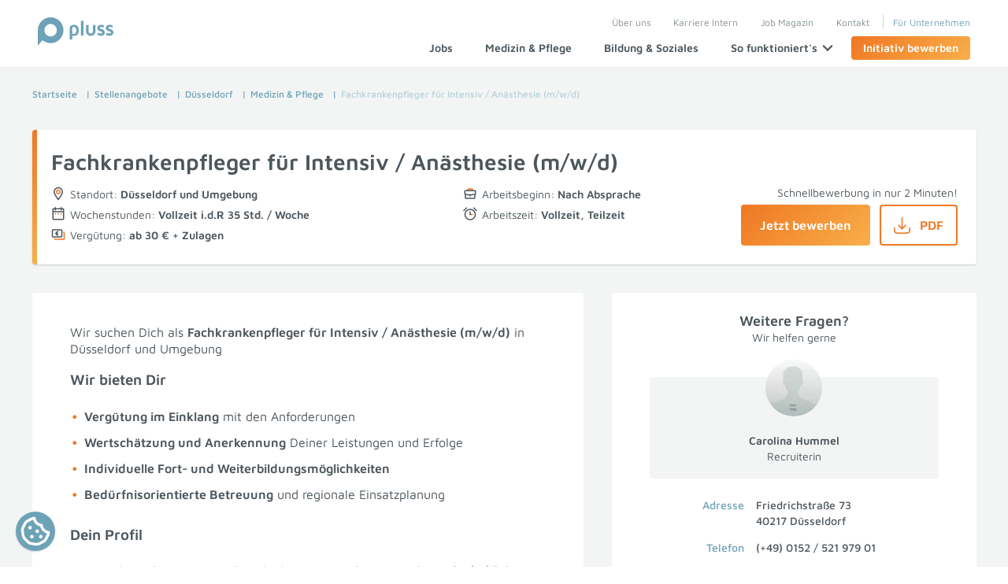

--- FILE ---
content_type: text/html; charset=UTF-8
request_url: https://www.pluss.de/stellenangebote/duesseldorf/medizin-pflege/fachkrankenpfleger-intensiv-anaesthesie
body_size: 14630
content:
<!DOCTYPE html>
<html lang="de">
<head>
<meta charset="UTF-8">
<title>Fachkrankenpfleger (m/w/d) in Düsseldorf gesucht.</title>
<base href="https://www.pluss.de/">
<meta name="robots" content="index,follow">
<meta name="description" content="Fachkrankenpfleger für Intensiv / Anästhesie (m/w/d) in Düsseldorf und Umgebung gesucht. ✓ Wir übernehmen das Job Matching ✓ Jetzt passende Jobs finden! | pluss">
<meta name="generator" content="Contao Open Source CMS">
<meta property="og:title" content="Fachkrankenpfleger (m/w/d) in Düsseldorf gesucht." />
<meta property="og:description" content="Fachkrankenpfleger für Intensiv / Anästhesie (m/w/d) in Düsseldorf und Umgebung gesucht. ✓ Wir übernehmen das Job Matching ✓ Jetzt passende Jobs finden! | pluss" />
<meta property="og:url" content="https://www.pluss.de/stellenangebote/duesseldorf/medizin-pflege/fachkrankenpfleger-intensiv-anaesthesie" />
<link rel="canonical" href="https://www.pluss.de/stellenangebote/duesseldorf/medizin-pflege/fachkrankenpfleger-intensiv-anaesthesie">
<script>const pSId='agmnaci0thhm36k0ba0ienvb95'</script>
<meta name="viewport" content="width=device-width,initial-scale=1.0">
<link rel="stylesheet" href="assets/css/layout.min.css,responsive.min.css,swipe.min.css,cookiebar_simple...-0f24bc4a.css"><script src="assets/js/select.js,autocomplete.js,modal.js-7ef9b6b3.js" async></script><script src="assets/js/gtag.js,cookiebar.min.js-391fb2bb.js"></script><script>const userUuid='8bec4e4d-7e45-4aa9-b5df-5fe9dcedcdbf';const sessionId='17689959216297.vKDpITAW';var currentApplicationData=null;var jsToLoad=['gtm'];function addToScriptLoader(name){jsToLoad.push(name)}</script><script src="/bundles/jbsupportplussmodule/t.js?ts=20240704" defer></script><script type="application/ld+json">{"@context":"http://schema.org","@graph":[{"@type":"WebSite","url":"https://www.pluss.de/","name":"pluss"},{"@type":"Corporation","name":"pluss Holding GmbH","url":"https://www.pluss.de","logo":"https://www.pluss.de/files/img/logo_pluss-150.png","address":{"@type":"PostalAddress","streetAddress":"Frankenstraße 7","addressLocality":"Hamburg","addressRegion":"Hamburg","addressCountry":"DE","postalCode":"20097"},"contactPoint":{"@type":"ContactPoint","telephone":"+49(0) 40 / 23 63 00","contactType":"customer service"},"sameAs":["https://www.pluss.de/linktree/social-media-linktree-instagram","https://de-de.facebook.com/pluss.de","https://www.tiktok.com/@pluss.personal?lang=de-DE","https://www.linkedin.com/company/pluss-personalmanagement/","https://www.xing.com/company/pluss","https://www.youtube.com/@pluss-personal"]}]}</script><link rel="preload" href="/files/layout/scss/fonts/maven-pro-v28-latin-regular.woff2" as="font" type="font/woff2" crossorigin>
<link rel="preload" href="/files/layout/scss/fonts/maven-pro-v28-latin-600.woff2" as="font" type="font/woff2" crossorigin>
<link rel="preload" href="/files/layout/scss/fonts/maven-pro-v28-latin-500.woff2" as="font" type="font/woff2" crossorigin>
</head>
<body id="top" class="theme-carePeople ">
<div id="wrapper">
<header id="header">
<div class="inside">
<!--Logo -->
<a title="pluss" aria-hidden="true" target="_self" href="/">
<img class="logo" width="96" src="/files/img/logo-pluss-quer.svg" alt="pluss">
</a>
<div id="headerNavigation">
<!-- Meta-Navigation -->
<!-- indexer::stop -->
<nav class="mod_customnav block" id="metanavigation">
<a href="stellenangebote/duesseldorf/medizin-pflege/fachkrankenpfleger-intensiv-anaesthesie#skipNavigation7" class="invisible">Navigation überspringen</a>
<ul class="level_1">
<li class="first"><a href="ueber-uns" title="Über uns ⇒ Dafür stehen wir | pluss" class="first">Über uns</a></li>
<li><a href="karriere-intern" title="Karriere bei pluss ⇒ Jobs im Bereich Personaldienstleistung">Karriere Intern</a></li>
<li><a href="job-magazin" title="pluss Job Magazin ⇒ Tipps rund um Job, Berufswahl u.v.m.">Job Magazin</a></li>
<li><a href="kontakt" title="Jetzt Kontakt aufnehmen!">Kontakt</a></li>
<li class="last"><a href="fuer-unternehmen" title="Recruiting &amp; Personalsuche für Ihr Unternehmen | pluss" class="last">Für Unternehmen</a></li>
</ul>
<a title="skipNavigation" href="#" id="skipNavigation7" class="invisible" rel="nofollow">&nbsp;</a>
</nav>
<!-- indexer::continue -->
<!-- Hauptnavigation -->
<!-- indexer::stop -->
<nav class="mod_customnav block" id="hauptnavigation">
<a href="stellenangebote/duesseldorf/medizin-pflege/fachkrankenpfleger-intensiv-anaesthesie#skipNavigation21" class="invisible">Navigation überspringen</a>
<ul class="level_1">
<li class="first"><a href="stellenboerse" title="pluss Stellenbörse – wir suchen dich!" class="first"><span>Jobs</span></a></li>
<li><a href="medizin-pflege" title="Jobs im Bereich Medizin &amp; Pflege ⇒ Passende Jobs finden!"><span>Medizin & Pflege</span></a></li>
<li><a href="bildung-soziales" title="Jobbörse Bildung &amp; Soziales ⇒ Jetzt passenden Job finden!"><span>Bildung & Soziales</span></a></li>
<li class=" hasflyout">
<span class="">
So funktioniert&#39;s                <svg xmlns="http://www.w3.org/2000/svg" class="a-icon__svg o-mainNavigation__svg" viewBox="0 0 24 24" version="1.1">
<g id="navigation-/-chevron-/-down" stroke="none" stroke-width="1" fill="none" fill-rule="evenodd" stroke-linecap="round" stroke-linejoin="round">
<line x1="21" y1="16.5" x2="12" y2="7.5" id="highlight" vector-effect="non-scaling-stroke" stroke-width="2" transform="translate(16.500000, 12.000000) scale(-1, -1) rotate(-90.000000) translate(-16.500000, -12.000000) " stroke="#4c565c"></line>
<line x1="12" y1="7.5" x2="3" y2="16.5" id="body" vector-effect="non-scaling-stroke" stroke-width="2" transform="translate(7.500000, 12.000000) scale(-1, -1) rotate(-90.000000) translate(-7.500000, -12.000000) " stroke="#4c565c"></line>
</g>
</svg>
</span>
<div class="flyout parent_4">
<div class="inside">
<div class="ce_pluss_linkgroup ">
<div class="inside">
<div class="col">
<a href="/bewerben-bei-pluss" class="linkCard theme-all">
<div class="background"></div>
<div class="inside">
<div class="icon">
<img src="assets/images/e/Bewerbungsprozess-97a4ff05.svg" width="30" height="30" alt="" loading="lazy">
</div>
<div class="description">
<strong>Bewerben bei pluss</strong>
<p>So einfach startest du in deinen neuen Job!</p>
</div>
</div>
</a>
</div>
<div class="col">
<a href="/bewerbungstipps" class="linkCard theme-all">
<div class="background"></div>
<div class="inside">
<div class="icon">
<img src="assets/images/f/Bewerbungstipps-b6d1f846.svg" width="30" height="30" alt="" loading="lazy">
</div>
<div class="description">
<strong>Bewerbungstipps</strong>
<p>Erfolgreich Bewerben leicht gemacht!</p>
</div>
</div>
</a>
</div>
<div class="col">
<a href="/vorteile-zeitarbeit" class="linkCard theme-all">
<div class="background"></div>
<div class="inside">
<div class="icon">
<img src="assets/images/6/Zeitmodell-41815988.svg" width="30" height="30" alt="" loading="lazy">
</div>
<div class="description">
<strong>Vorteile Zeitarbeit</strong>
<p>Chancen erkennen und nutzen!</p>
</div>
</div>
</a>
</div>
<div class="col">
<a href="/vorteile-festanstellung" class="linkCard theme-all">
<div class="background"></div>
<div class="inside">
<div class="icon">
<img src="assets/images/a/Arbeitsbeginn-90ffd332.svg" width="30" height="30" alt="" loading="lazy">
</div>
<div class="description">
<strong>Vorteile Festanstellung</strong>
<p>Profitiere von unserem Kunden-Netzwerk!</p>
</div>
</div>
</a>
</div>
</div>
</div>
</div>
</div>
</li>
<li class="overlay"></li>
<li class="styleButton last"><a href="initiativbewerbung" title="Initiativbewerbung bei pluss ⇒ in wenigen Schritten bewerben" class="styleButton last"><span>Initiativ bewerben</span></a></li>
</ul>
<a title="skipNavigation" href="#" id="skipNavigation21" class="invisible" rel="nofollow">&nbsp;</a>
</nav>
<!-- indexer::continue -->
<!-- Burger Menu -->
<div id="burgerMenu">
<p>Menü</p>
<div id="burgerIcon">
<span></span>
<span></span>
<span></span>
<span></span>
</div>
</div>
</div>            </div>
</header>
<main id="main">
<!-- indexer::stop -->
<div class="mod_article mod_article_breadcrumb bgtheme-gray block">
<div class="inside">
<ul class="stripMobile">
<li class="first"><a href="./" title="Startseite">Startseite</a></li>
<li><a href="stellenangebote" title="Stellenangebote">Stellenangebote</a></li>
<li><a href="stellenangebote/duesseldorf" title="Düsseldorf">Düsseldorf</a></li>
<li><a href="stellenangebote/duesseldorf/medizin-pflege" title="Medizin &amp; Pflege">Medizin & Pflege</a></li>
<li class="active last">Fachkrankenpfleger für Intensiv / Anästhesie &#40;m/w/d&#41;</li>
</ul>
</div>
</div>
<!-- indexer::continue -->
<div class="mod_article bgtheme-gray block" id="article-3848">
<div class="inside">
<div id="jobDetail" class="job_detail theme-carePeople">
<div id="fixedArea" class="overview_fixed">
<div class="inside">
<div>
<h3>Fachkrankenpfleger für Intensiv / Anästhesie &#40;m/w/d&#41;</h3>
<div class="facts">
<div>
<svg class="a-icon__svg m-iconLabel__svg a-icon__svg--m" viewBox="0 0 24 24" version="1.1"><g id="basic-/-location" stroke="none" stroke-width="1" fill="none" fill-rule="evenodd" stroke-linecap="round" stroke-linejoin="round"><path d="M15,9 C15,10.657 13.657,12 12,12 C10.343,12 9,10.657 9,9 C9,7.343 10.343,6 12,6 C13.657,6 15,7.343 15,9 Z" id="highlight-strokewidth" vector-effect="non-scaling-stroke" stroke-width="1.5" class="themecolor"></path><path d="M19,9 C19,11.5773333 16.6666667,15.9106667 12,22 C7.33333333,15.9106667 5,11.5773333 5,9 C5,5.134 8.134,2 12,2 C15.866,2 19,5.134 19,9 Z" id="body-strokewidth" vector-effect="non-scaling-stroke" stroke-width="1.5" class="basecolor"></path></g></svg>
<span>Standort: <strong> Düsseldorf und Umgebung </strong></span>
</div>
</div>
</div>
<div class="applyButtons">
<a class="button btn_primary" href="/initiativbewerbung/medizin-pflege?step=4&hash=S0otKk2zMq1JSi2KL7aqyS8qsTIxMDI0qEnJLC6xMjIFAA--" rel="nofollow"><span>Jetzt bewerben</span></a>
<a class="button btn_secondary download" target="_blank" href="/stellenangebote/duesseldorf/medizin-pflege/fachkrankenpfleger-intensiv-anaesthesie/pdf">
<span><svg xmlns="http://www.w3.org/2000/svg" viewBox="0 0 19.5 19.5"><path d="M10.304 14.256a.75.75 0 0 1-1.107 0l-4-4.375A.75.75 0 0 1 6.303 8.87L9 11.819V.75a.75.75 0 0 1 1.5 0v11.068l2.697-2.95a.75.75 0 1 1 1.107 1.013z"/><path d="M1.5 12.75a.75.75 0 0 0-1.5 0v.055c0 1.368 0 2.47.117 3.337.12.9.38 1.658.981 2.26.602.602 1.36.86 2.26.981.867.117 1.97.117 3.337.117h6.11c1.368 0 2.47 0 3.337-.117.9-.12 1.658-.38 2.26-.981.602-.602.86-1.36.982-2.26.116-.867.116-1.97.116-3.337v-.055a.75.75 0 0 0-1.5 0c0 1.435-.002 2.437-.103 3.192-.099.734-.28 1.122-.556 1.399-.277.277-.665.457-1.4.556-.754.101-1.756.103-3.191.103h-6c-1.435 0-2.437-.002-3.192-.103-.734-.099-1.122-.28-1.399-.556-.277-.277-.457-.665-.556-1.4-.101-.755-.103-1.756-.103-3.191Z"/></svg>PDF</span>
</a>
</div>
</div>
</div>
<div class="overview">
<h1>Fachkrankenpfleger für Intensiv / Anästhesie &#40;m/w/d&#41;</h1>
<div class="facts">
<div>
<svg class="a-icon__svg m-iconLabel__svg a-icon__svg--m" viewBox="0 0 24 24" version="1.1"><g id="basic-/-location" stroke="none" stroke-width="1" fill="none" fill-rule="evenodd" stroke-linecap="round" stroke-linejoin="round"><path d="M15,9 C15,10.657 13.657,12 12,12 C10.343,12 9,10.657 9,9 C9,7.343 10.343,6 12,6 C13.657,6 15,7.343 15,9 Z" id="highlight-strokewidth" vector-effect="non-scaling-stroke" stroke-width="1.5" class="themecolor"></path><path d="M19,9 C19,11.5773333 16.6666667,15.9106667 12,22 C7.33333333,15.9106667 5,11.5773333 5,9 C5,5.134 8.134,2 12,2 C15.866,2 19,5.134 19,9 Z" id="body-strokewidth" vector-effect="non-scaling-stroke" stroke-width="1.5" class="basecolor"></path></g></svg>
<span>Standort: <strong> Düsseldorf und Umgebung </strong></span>
</div>
<div>
<svg class="a-icon__svg m-iconLabel__svg a-icon__svg--m" viewBox="0 0 24 24" version="1.1"><g id="job-attributes-/-Arbeitsbeginn" stroke="none" stroke-width="1" fill="none" fill-rule="evenodd" stroke-linecap="round" stroke-linejoin="round"><path d="M9,4 L15,4 C15.5522847,4 16,4.44771525 16,5 L16,7 L8,7 L8,5 C8,4.44771525 8.44771525,4 9,4 Z" id="highlight-strokewidth" vector-effect="non-scaling-stroke" stroke-width="1.5" class="themecolor"></path><path d="M20,13.21 L20,19 C20,19.5522847 19.5522847,20 19,20 L5,20 C4.44771525,20 4,19.5522847 4,19 L4,13.211957 L4,13.211957 M4,7 L20,7 C20.5522847,7 21,7.44771525 21,8 L21,12.1900716 C21,12.6658785 20.6647549,13.0757963 20.198407,13.170199 C17.4656047,13.7233997 14.7328023,14 12,14 C9.26719566,14 6.53439132,13.7233993 3.80158698,13.1701978 C3.33524762,13.0757892 3,12.6658776 3,12.1900778 L3,8 C3,7.44771525 3.44771525,7 4,7 Z M12,14 L12,16" id="body" vector-effect="non-scaling-stroke" stroke-width="1.5" class="basecolor"></path></g></svg>
<span>Arbeitsbeginn: <strong> Nach Absprache </strong></span>
</div>
<div>
<svg class="a-icon__svg m-iconLabel__svg a-icon__svg--m" viewBox="0 0 24 24" version="1.1"><g id="job-attributes-/-Wochenstunden" stroke="none" stroke-width="1" fill="none" fill-rule="evenodd" stroke-linecap="round" stroke-linejoin="round"><path d="M7,12 L7.5,12 M11.75,12 L12.25,12 M16.5,12 L17,12" id="highlight-storkewidth" vector-effect="non-scaling-stroke" stroke-width="1.5" class="themecolor"></path><path d="M4,3 L20,3 C20.5522847,3 21,3.44771525 21,4 L21,20 C21,20.5522847 20.5522847,21 20,21 L4,21 C3.44771525,21 3,20.5522847 3,20 L3,4 C3,3.44771525 3.44771525,3 4,3 Z M3,8 L21,8 M7,1 L7,5 M17,1 L17,5" id="body" vector-effect="non-scaling-stroke" stroke-width="1.5" class="basecolor"></path></g></svg>
<span>Wochenstunden: <strong> Vollzeit i.d.R 35 Std. / Woche </strong></span>
</div>
<div>
<svg class="a-icon__svg m-iconLabel__svg a-icon__svg--m" viewBox="0 0 24 24" version="1.1"><g id="job-attributes-/-Arbeitszeit" stroke="none" stroke-width="1" fill="none" fill-rule="evenodd" stroke-linecap="round" stroke-linejoin="round"><line x1="12" y1="12.75" x2="15.75" y2="12.75" id="highlight" vector-effect="non-scaling-stroke" stroke-width="1.5" transform="translate(13.875000, 12.750000) rotate(0.000000) translate(-13.875000, -12.750000) " class="themecolor"></line><path d="M20.75,12.75 C20.75,17.58175 16.832625,21.5 12,21.5 C7.167375,21.5 3.25,17.58175 3.25,12.75 C3.25,7.91825 7.167375,4 12,4 C16.832625,4 20.75,7.91825 20.75,12.75 Z M12,8 L12,12.75 M1.39339828,6.13603897 L5.98959236,1.53984489 M22.6066017,6.13603897 L18.0104076,1.53984489" id="body" vector-effect="non-scaling-stroke" stroke-width="1.5" class="basecolor"></path></g></svg>
<span>Arbeitszeit: <strong> Vollzeit, Teilzeit </strong></span>
</div>
<div>
<svg class="a-icon__svg m-iconLabel__svg a-icon__svg--m" viewBox="0 0 24 24" version="1.1"><g id="job-attributes-/-Verguetung" stroke="none" stroke-width="1" fill="none" fill-rule="evenodd" stroke-linecap="round" stroke-linejoin="round"><path d="M21,8 C21.5522847,8 22,8.44771525 22,9 L22,19 C22,19.5522847 21.5522847,20 21,20 L7,20 C6.44771525,20 6,19.5522847 6,19" id="highlight" vector-effect="non-scaling-stroke" stroke-width="1.5" class="themecolor"></path><path d="M3,4 L17,4 C17.5522847,4 18,4.44771525 18,5 L18,15 C18,15.5522847 17.5522847,16 17,16 L3,16 C2.44771525,16 2,15.5522847 2,15 L2,5 C2,4.44771525 2.44771525,4 3,4 Z M11.5,7 C9.84314575,7 8.5,8.34314575 8.5,10 C8.5,11.6568542 9.84314575,13 11.5,13 M7.5,10 L11,10" id="body" vector-effect="non-scaling-stroke" stroke-width="1.5" class="basecolor"></path></g></svg>
<span>Vergütung: <strong> ab 30 € + Zulagen </strong></span>
</div>
</div>
<div class="apply">
<p>Schnellbewerbung in nur 2 Minuten!</p>
<div>
<a class="button btn_primary" href="/initiativbewerbung/medizin-pflege?step=4&hash=S0otKk2zMq1JSi2KL7aqyS8qsTIxMDI0qEnJLC6xMjIFAA--" rel="nofollow"><span>Jetzt bewerben</span></a>
<a class="button btn_secondary download" target="_blank" href="/stellenangebote/duesseldorf/medizin-pflege/fachkrankenpfleger-intensiv-anaesthesie/pdf">
<span><svg xmlns="http://www.w3.org/2000/svg" viewBox="0 0 19.5 19.5"><path d="M10.304 14.256a.75.75 0 0 1-1.107 0l-4-4.375A.75.75 0 0 1 6.303 8.87L9 11.819V.75a.75.75 0 0 1 1.5 0v11.068l2.697-2.95a.75.75 0 1 1 1.107 1.013z"/><path d="M1.5 12.75a.75.75 0 0 0-1.5 0v.055c0 1.368 0 2.47.117 3.337.12.9.38 1.658.981 2.26.602.602 1.36.86 2.26.981.867.117 1.97.117 3.337.117h6.11c1.368 0 2.47 0 3.337-.117.9-.12 1.658-.38 2.26-.981.602-.602.86-1.36.982-2.26.116-.867.116-1.97.116-3.337v-.055a.75.75 0 0 0-1.5 0c0 1.435-.002 2.437-.103 3.192-.099.734-.28 1.122-.556 1.399-.277.277-.665.457-1.4.556-.754.101-1.756.103-3.191.103h-6c-1.435 0-2.437-.002-3.192-.103-.734-.099-1.122-.28-1.399-.556-.277-.277-.457-.665-.556-1.4-.101-.755-.103-1.756-.103-3.191Z"/></svg>PDF</span>
</a>
</div>
</div>
</div>
<div class="job_content">
<div class="leftCol">
<div class="job_text">
<p>Wir suchen Dich als <strong>Fachkrankenpfleger für Intensiv / Anästhesie (m/w/d)</strong> in Düsseldorf und Umgebung</p>
<h3>Wir bieten Dir</h3>
<ul>
<li class="ewa-rteLine"><strong>Vergütung im Einklang</strong> mit den Anforderungen</li>
<li class="ewa-rteLine"><strong>Wertschätzung und Anerkennung</strong> Deiner Leistungen und Erfolge</li>
<li class="ewa-rteLine"><strong>Individuelle Fort- und Weiterbildungsmöglichkeiten</strong></li>
<li class="ewa-rteLine"><strong>Bedürfnisorientierte Betreuung</strong> und regionale Einsatzplanung</li>
</ul>
<h3>Dein Profil</h3>
<ul>
<li>Eine abgeschlossene Berufsausbildung zum Fachkrankenpfleger (m/w/d) für Anästhesie und Intensivpflege</li>
<li>Berufserfahrung wünschenswert</li>
<li>Hohes Maß an Verantwortungsbewusstsein und sozialer Kompetenz</li>
<li>Aufgeschlossene und einfühlsame Persönlichkeit mit Teamfähigkeit</li>
<li>Grundlegende Deutschkenntnisse</li>
</ul>
<p class="small">Schnellbewerbung in nur 2 Minuten!</p>
<div class="applyButtons">
<a class="button btn_primary" href="/initiativbewerbung/medizin-pflege?step=4&hash=S0otKk2zMq1JSi2KL7aqyS8qsTIxMDI0qEnJLC6xMjIFAA--" rel="nofollow"><span>Jetzt bewerben</span></a>
<a class="button btn_secondary download" target="_blank" href="/stellenangebote/duesseldorf/medizin-pflege/fachkrankenpfleger-intensiv-anaesthesie/pdf">
<span><svg xmlns="http://www.w3.org/2000/svg" viewBox="0 0 19.5 19.5"><path d="M10.304 14.256a.75.75 0 0 1-1.107 0l-4-4.375A.75.75 0 0 1 6.303 8.87L9 11.819V.75a.75.75 0 0 1 1.5 0v11.068l2.697-2.95a.75.75 0 1 1 1.107 1.013z"/><path d="M1.5 12.75a.75.75 0 0 0-1.5 0v.055c0 1.368 0 2.47.117 3.337.12.9.38 1.658.981 2.26.602.602 1.36.86 2.26.981.867.117 1.97.117 3.337.117h6.11c1.368 0 2.47 0 3.337-.117.9-.12 1.658-.38 2.26-.981.602-.602.86-1.36.982-2.26.116-.867.116-1.97.116-3.337v-.055a.75.75 0 0 0-1.5 0c0 1.435-.002 2.437-.103 3.192-.099.734-.28 1.122-.556 1.399-.277.277-.665.457-1.4.556-.754.101-1.756.103-3.191.103h-6c-1.435 0-2.437-.002-3.192-.103-.734-.099-1.122-.28-1.399-.556-.277-.277-.457-.665-.556-1.4-.101-.755-.103-1.756-.103-3.191Z"/></svg>PDF</span>
</a>
</div>
</div>
<div class="additionalContent">
<div class="ce_pluss_imagetext ce_pluss_imagetext">
<div class="picture_bubble">
<div class="bubble"></div>
<picture>
<source srcset="assets/images/a/Header_Care-People-bdde30f2.webp" type="image/webp" width="640" height="408">
<img src="assets/images/5/Header_Care-People-f43fefae.png" width="640" height="408" alt="Mitarbeiter in der Medizin und Pflege">
</picture>
</div>
<div class="textCard">
<p><em>&#34;<strong>Stell Dir eine Arbeitswelt vor</strong>, die Vielfalt feiert und Individualität stärkt. Eine Arbeitswelt, die so individuell ist wie Du. </em><em>Denn wir glauben, dass jeder Mensch den Unterschied macht. <strong>Bei uns darfst Du sein, wer Du bist!</strong>&#34;.<br><br></em></p>
<h3>Jetzt Kontakt aufnehmen und profitieren:</h3>
<ul class="checkIcon">
<li>Sehr hohe Zufriedenheit unserer Mitarbeiter</li>
<li>Überdurchschnittliche, leistungsgerechte Bezahlung</li>
<li>Zahlreiche Benefits &amp; Vorteile</li>
<li>Unbefristeter Arbeitsvertag</li>
<li>Großes Netzwerk an Kliniken / Einrichtungen / MVZ</li>
<li>Angesehene Positionen</li>
<li>Zahlreiche Fort- und Weiterbildungen im eigenen Kompetenz-Zentrum</li>
</ul>
<p>Jetzt unverbindlich Kontakt aufnehmen und in nur 2 Minuten bewerben.</p>	</div>
</div>
<div class="ce_gallery block">
<h2>Wir sind ausgezeichnet:</h2>
<ul class="cols_3">
<li class="row_0 row_first row_last even col_0 col_first">
<figure class="image_container">
<img src="files/bilder/Siegel/GVP_Pflege_Siegel.jpg" width="112" height="150" alt="">
</figure>
</li>
<li class="row_0 row_first row_last even col_1">
<figure class="image_container">
<img src="files/bilder/Siegel/GVP-Logo_Mitglied_RGB_blau.png" width="100" height="150" alt="">
</figure>
</li>
<li class="row_0 row_first row_last even col_2 col_last">
<figure class="image_container">
<img src="files/bilder/Siegel/pluss_KompZentrum_Siegel.jpg" width="65" height="150" alt="">
</figure>
</li>
</ul>
</div>
</div>
<!--
<div class="about">
</div>
<div class="awards">
</div>
-->
</div>
<div class="rightCol">
<div id="stickyRight" class="job_contact">
<h3>Weitere Fragen?</h3>
<p>Wir helfen gerne</p>
<div class="contact_box">
<picture>
<source srcset="assets/images/b/AAA_ASP_Platzhalterbild-e9b6e2ef.webp" type="image/webp" width="72" height="72">
<img src="assets/images/9/AAA_ASP_Platzhalterbild-0f7c5144.jpg" width="72" height="72" alt="Carolina Hummel" loading="lazy">
</picture>
<p><strong>Carolina Hummel</strong><br>
Recruiterin</p>
</div>
<div class="contact_data">
<p>
<span class="label">Adresse</span>
<span>Friedrichstraße 73<br>40217 Düsseldorf</span>
</p>
<p>
<span class="label">Telefon</span>
<span><a href="tel:+49152 / 521 979 01">&#40;+49&#41; 0152 / 521 979 01</a></span>
</p>
<p>
<span class="label">E-Mail</span>
<span><a href="mailto:c.hummel@pluss.de">c.hummel@pluss.de</a></span>
</p>
</div>
<a class="button btn_secondary" data-open="modal" data-url="79" data-parameters="office-id=133" href='#' rel="nofollow">
Um Rückruf bitten
</a>
<p class="small">Unser Service ist kostenlos</p>
</div>
</div>
</div>
</div>
<script>document.getElementById("jobDetail").parentNode.classList.add("hasJobdetail")</script>
</div>
</div>
<div class="mod_article bgtheme-white block" id="article-3849">
<div class="inside">
<!-- indexer::stop -->
<div class="ce_youtube block">
<figure class="video_container">
<div class="consent-blocker-8">
<!-- indexer::stop -->
<div class="ccb-element-blocker ">
<div>
<div class="cc-icon-container">
<div class="cc-icon youtube">
<picture>
<source srcset="assets/images/f/ccb-blocker-youtube-2dab3bc9.webp" type="image/webp" width="220" height="49">
<img src="assets/images/b/ccb-blocker-youtube-51c603ac.png" width="220" height="49" alt="Youtube" loading="lazy">
</picture>
</div>
<div>
<div class="cc-title">Youtube</div>
<div class="cc-description"><p class="small">Leider hast du einer Verwendung von Youtube nicht zugestimmt.<br><strong>Kein Problem - das kannst du hier direkt nachholen.</strong></p></div>
<button class="button btn_primary" onclick="cookiebar.show(true)"><span>Inhalte anzeigen</span></button>
<div class="cc-additional"><p class="small">Durch Aktivieren werden deine Daten an Google/Youtube weitergeleitet. Hierbei können Daten außerhalb des Europäischen Wirtschaftsraums (EWR) verarbeitet werden.</p></div>
</div>
</div>
</div>
</div>
<!-- indexer::continue -->      </div>
<div class="consent-content-8">
<iframe width="800" height="450" data-src="https://www.youtube-nocookie.com/embed/somGI9U2rIc" allow="autoplay; encrypted-media; picture-in-picture; fullscreen" allowfullscreen></iframe>
<script>addToScriptLoader('youtube')</script>
</div>
</figure>
</div>
<!-- indexer::continue -->
</div>
</div>
</main>
<footer id="footer">
<div class="inside">
<div class="footerTop">
<!-- Für Bewerber -->
<!-- indexer::stop -->
<nav class="mod_customnav block">
<h3>Für Bewerber</h3>
<a href="stellenangebote/duesseldorf/medizin-pflege/fachkrankenpfleger-intensiv-anaesthesie#skipNavigation13" class="invisible">Navigation überspringen</a>
<ul class="level_1">
<li class="first"><a href="bewerben-bei-pluss" title="Bewerben bei pluss ⇒ Finde deinen Traumjob mit pluss!" class="first">Bewerben bei pluss</a></li>
<li><a href="stellenboerse" title="pluss Stellenbörse – wir suchen dich!">Jobs</a></li>
<li class="styleButton"><a href="initiativbewerbung" title="Initiativbewerbung bei pluss ⇒ in wenigen Schritten bewerben" class="styleButton">Initiativ bewerben</a></li>
<li><a href="work-travel" title="pluss Work &amp; Travel - Chancen für Berufstätige">Work & Travel</a></li>
<li><a href="fragen-antworten" title="Häufige Fragen und Antworten zur Bewerbung bei pluss">Fragen und Antworten</a></li>
<li><a href="brutto-netto-rechner" title="Brutto Netto Rechner - Wie viel Geld erhältst du wirklich?">Brutto-Netto-Rechner</a></li>
<li><a href="dienstfahrzeuge-rechner" title="Dienstfahrzeuge-Rechner - Wie viel Netto für Dienstwagen?">Dienstfahrzeugerechner</a></li>
<li class="last"><a href="job-lexikon" title="Joblexikon ⇒ Alles rund um das Thema Job &amp; Arbeit | pluss" class="last">A-Z Joblexikon</a></li>
</ul>
<a title="skipNavigation" href="#" id="skipNavigation13" class="invisible" rel="nofollow">&nbsp;</a>
</nav>
<!-- indexer::continue -->
<!-- Für Unternehmen -->
<!-- indexer::stop -->
<nav class="mod_customnav block">
<h3>Für Unternehmen</h3>
<a href="stellenangebote/duesseldorf/medizin-pflege/fachkrankenpfleger-intensiv-anaesthesie#skipNavigation14" class="invisible">Navigation überspringen</a>
<ul class="level_1">
<li class="first"><a href="fuer-unternehmen/arbeitnehmerueberlassung-zeitarbeit" title="Flexibel durch Zeitarbeit ⇒ Heute noch informieren!" class="first">Zeitarbeit</a></li>
<li><a href="fuer-unternehmen/personalvermittlung" title="Personalvermittlung ⇒ schnell gutes Personal finden | pluss">Personalvermittlung</a></li>
<li class="styleButton"><a href="fuer-unternehmen/personalanfrage" title="Ihre Personalanfrage ⇒ Heute noch informieren!" class="styleButton">Personalanfrage</a></li>
<li class="last"><a href="fuer-unternehmen/work-travel" title="Work &amp; Travel - Chancen für Arbeitgeber" class="last">Work & Travel</a></li>
</ul>
<a title="skipNavigation" href="#" id="skipNavigation14" class="invisible" rel="nofollow">&nbsp;</a>
</nav>
<!-- indexer::continue -->
<!-- pluss -->
<!-- indexer::stop -->
<nav class="mod_customnav block">
<h3>pluss</h3>
<a href="stellenangebote/duesseldorf/medizin-pflege/fachkrankenpfleger-intensiv-anaesthesie#skipNavigation15" class="invisible">Navigation überspringen</a>
<ul class="level_1">
<li class="first"><a href="ueber-uns" title="Über uns ⇒ Dafür stehen wir | pluss" class="first">Über uns</a></li>
<li><a href="karriere-intern" title="Karriere bei pluss ⇒ Jobs im Bereich Personaldienstleistung">Karriere Intern</a></li>
<li><a href="presse" title="Pressemitteilungen &amp; Aktuelle News | pluss">Presse</a></li>
<li><a href="tarifvertrag" title="iGZ/DGB Tarifvertrag | pluss">Tarifvertrag</a></li>
<li><a href="abrechnung-mitarbeiter" title="Das Online-Abrechnungsportal der pluss – Gruppe">Abrechnung Mitarbeiter</a></li>
<li><a href="job-magazin" title="pluss Job Magazin ⇒ Tipps rund um Job, Berufswahl u.v.m.">Job Magazin</a></li>
<li><a href="kompetenz-zentrum" title="Fort- und Weiterbildungen bei pluss ⇒ Deine berufliche Zukunft bei pluss!">Kompetenzentwicklung</a></li>
<li class="last"><a href="sitemap" title="Sitemap" class="last">Sitemap</a></li>
</ul>
<a title="skipNavigation" href="#" id="skipNavigation15" class="invisible" rel="nofollow">&nbsp;</a>
</nav>
<!-- indexer::continue -->
<!-- Kontakt  -->
<div class="ce_text block">
<h3>Kontakt</h3>
<ul>
<li><a class="a-link a-link--m a-link--regular a-link--white" href="kontakt" aria-hidden="true">Niederlassung finden</a></li>
<li><a class="a-link a-link--m a-link--regular a-link--white" href="tel:+498002266250" target="_blank" rel="noopener" aria-hidden="true">Telefon: 0800 226 6250</a></li>
<li><a class="a-link a-link--m a-link--regular a-link--white" href="&#109;&#97;&#105;&#108;&#116;&#111;&#58;&#107;&#x6F;&#110;&#x74;&#97;&#x6B;&#116;&#x40;&#112;&#x6C;&#117;&#x73;&#115;&#x2E;&#100;&#x65;" aria-hidden="true">E-Mail: &#107;&#x6F;&#110;&#x74;&#97;&#x6B;&#116;&#x40;&#112;&#x6C;&#117;&#x73;&#115;&#x2E;&#100;&#x65;</a></li>
</ul>
</div>
</div>
<div class="footerBottom">
<!-- Logo -->
<a title="pluss" aria-hidden="true" target="_self" href="/">
<img class="logo" width="96" src="/files/img/logo-pluss-quer.svg" alt="pluss">
</a>
<!-- Navigation -->
<!-- indexer::stop -->
<nav class="mod_customnav block">
<a href="stellenangebote/duesseldorf/medizin-pflege/fachkrankenpfleger-intensiv-anaesthesie#skipNavigation16" class="invisible">Navigation überspringen</a>
<ul class="level_1">
<li class="first"><a href="legal/agb" title="AGB | pluss" class="first">AGB</a></li>
<li><a href="agg-hinweis" title="AGG Hinweis">AGG Hinweis</a></li>
<li><a href="datenschutzerklaerung" title="Datenschutzerklärung">Datenschutz</a></li>
<li><a href="impressum" title="Impressum | pluss">Impressum</a></li>
<li><a href="legal/meldestelle" title="Meldestelle | pluss">Meldestelle</a></li>
<li class="last"><a href="rechtliche-hinweise" title="Rechtliche Hinweise | pluss" class="last">Rechtliche Hinweise</a></li>
</ul>
<a title="skipNavigation" href="#" id="skipNavigation16" class="invisible" rel="nofollow">&nbsp;</a>
</nav>
<!-- indexer::continue -->
<!-- Social Media Icons -->
<div id="iconsSocial">
<div class="ce_hyperlink block">
<figure class="image_container">
<a href="https://www.pluss.de/linktree/social-media-linktree-instagram" title="pluss Personalmanagement auf Instagram" class="hyperlink_img" target="_blank" rel="noreferrer noopener">
<img src="assets/images/5/1200px-Instagram.svg-fae8a53d.png" width="36" height="36" alt="Instagram">
</a>
</figure>
</div>
<div class="ce_hyperlink block">
<figure class="image_container">
<a href="https://de-de.facebook.com/pluss.de" title="pluss Personalmanagement auf Facebook" class="hyperlink_img" target="_blank" rel="noreferrer noopener">
<img src="assets/images/3/social-facebook-389cf91f.svg" width="36" height="36" alt="Facebook">
</a>
</figure>
</div>
<div class="ce_hyperlink block">
<figure class="image_container">
<a href="https://www.tiktok.com/@pluss.personal?lang=de-DE" title="pluss Personalmanagement auf TikTok" class="hyperlink_img" target="_blank" rel="noreferrer noopener">
<img src="assets/images/1/tiktok-logo-086da4fd.png" width="36" height="36" alt="tiktok">
</a>
</figure>
</div>
<div class="ce_hyperlink block">
<figure class="image_container">
<a href="https://www.linkedin.com/company/pluss-personalmanagement/" title="pluss Personalmanagement auf LinkedIn" class="hyperlink_img" target="_blank" rel="noreferrer noopener">
<img src="assets/images/4/LinkedIn_icon.svg-cbb11698.png" width="36" height="36" alt="LinkedIn icon">
</a>
</figure>
</div>
<div class="ce_hyperlink block">
<figure class="image_container">
<a href="https://www.xing.com/company/pluss" title="pluss Personalmanagement auf Xing" class="hyperlink_img" target="_blank" rel="noreferrer noopener">
<img src="assets/images/e/social-xing-2105778a.svg" width="36" height="36" alt="Xing">
</a>
</figure>
</div>
<div class="ce_hyperlink block">
<figure class="image_container">
<a href="https://www.youtube.com/@pluss-personal" title="pluss Personalmanagement auf YouTube" class="hyperlink_img" target="_blank" rel="noreferrer noopener">
<img src="assets/images/6/youtube-social-red-36x36px-f2321236.png" width="36" height="36" alt="">
</a>
</figure>
</div>
</div>
</div>
<!-- Datenschutzeinstellungen -->
<img onclick="cookiebar.show(true)" alt="Datenschutz-Einstellungen" class="openPrivacysettings" width="50" height="50" src="/files/icons/icon-cookie.svg">            </div>
</footer>
</div>
<script src="assets/swipe/js/swipe.min.js?v=2.2.2"></script>
<script>(function initSliders(){var e=document.querySelectorAll('.content-slider, .slider-control'),c,i;for(i=0;i<e.length;i+=2){c=e[i].getAttribute('data-config').split(',');if(e[i].parentNode.classList.contains("jobs_lastseen")){checkSliderSize(e[i])}
new Swipe(e[i],{'auto':parseInt(c[0]),'speed':parseInt(c[1]),'startSlide':parseInt(c[2]),'continuous':parseInt(c[3]),'menu':e[i+1]})}})();function checkSliderSize(el){if(window.innerWidth>1024){wrapSliderElements(el,3)}else{unwrapSliderElements(el)}}
function wrapSliderElements(el,cnt){let container=el.querySelector(".slider-wrapper");let wrapper;el.querySelectorAll(".slider-wrapper > div").forEach(function(item,index){if(cnt==0||index%cnt==0){wrapper=document.createElement("div");wrapper.classList.add("wrap");container.appendChild(wrapper)}
wrapper.appendChild(item)})}
function unwrapSliderElements(el){let container=el.querySelector(".slider-wrapper");el.querySelectorAll(".slider-wrapper > div.wrap").forEach(function(wrap){wrap.querySelectorAll(":scope > div").forEach(function(item){container.appendChild(item)});wrap.remove()})}</script>
<script src="files/layout/js/app.js?v=52daba84"></script><script type="application/ld+json">
{
    "@context": "https:\/\/schema.org",
    "@graph": [
        {
            "@type": "WebPage"
        }
    ]
}
</script>
<script type="application/ld+json">
{
    "@context": "https:\/\/schema.contao.org",
    "@graph": [
        {
            "@type": "Page",
            "fePreview": false,
            "groups": [],
            "noSearch": false,
            "pageId": 581,
            "protected": false,
            "title": "Fachkrankenpfleger (m\/w\/d) in Düsseldorf gesucht."
        }
    ]
}
</script>
<script async src="https://t.everlytics.com/ts.js?id=9d00043c-29fb-40da-aca1-326d365f628f"></script>
<!-- indexer::stop -->
<div  class="contao-cookiebar cookiebar_simple cc-middle cc-blocked" role="complementary" aria-describedby="cookiebar-desc">
<div class="cc-inner" aria-live="assertive" role="alert">
<div id="cookiebar-desc" class="cc-head">
<h2 style="text-align: center;">Datenschutzeinstellungen</h2>
<p>Wir nutzen Cookies auf unserer Website. Einige von ihnen sind essenziell, während andere uns helfen, diese Website und Ihre Erfahrung zu verbessern.</p>                    </div>
<div class="cc-footer highlight">
<button class="cc-btn success" data-accept-all>Akzeptieren & schließen</button>
<button class="cc-btn deny" data-deny-all>Nur essenzielle Cookies akzeptieren</button>
<button class="cc-btn info" data-toggle-group>Individuelle Datenschutzeinstellungen</button>
<div class="cc-groups toggle-group">
<div class="cc-group">
<input type="checkbox" name="group[]" id="g1" value="1" data-toggle-cookies disabled checked>
<label for="g1" class="group">Essenziell</label>
<div class="cc-cookies">
<div class="cc-cookie">
<input type="checkbox" name="cookie[]" id="c2" value="2" disabled checked>
<label for="c2" class="cookie">Contao HTTPS CSRF Token</label>
<p>Schützt vor Cross-Site-Request-Forgery Angriffen.</p>                                                                                    <div class="cc-cookie-info">
<div><span>Speicherdauer:</span> Dieses Cookie bleibt nur für die aktuelle Browsersitzung bestehen.</div>
</div>
</div>
<div class="cc-cookie">
<input type="checkbox" name="cookie[]" id="c3" value="3" disabled checked>
<label for="c3" class="cookie">PHP SESSION ID</label>
<p>Speichert die aktuelle PHP-Session.</p>                                                                                    <div class="cc-cookie-info">
<div><span>Speicherdauer:</span> Dieses Cookie bleibt nur für die aktuelle Browsersitzung bestehen.</div>
</div>
</div>
<div class="cc-cookie">
<input type="checkbox" name="cookie[]" id="c15" value="15" disabled checked>
<label for="c15" class="cookie">Consent Settings / Datenschutzpräferenzen</label>
<p>Speichert die Einstellungen der Besucher, die in den Consent Settings ausgewählt wurden.</p>                                                                                    <div class="cc-cookie-info">
<div><span>Speicherdauer:</span> Uneingeschränkt</div>
</div>
</div>
</div>
</div>
<div class="cc-group">
<input type="checkbox" name="group[]" id="g2" value="2" data-toggle-cookies>
<label for="g2" class="group">Funktion</label>
<div class="cc-cookies">
<div class="cc-cookie">
<input type="checkbox" name="cookie[]" id="c8" value="8">
<label for="c8" class="cookie">Youtube Video</label>
<p>Dies ist ein Video-Player-Dienst. </p>                                                                                                                            <button class="cc-detail-btn-details" data-toggle-group>
<span>Mehr Details einblenden</span>
<span>Mehr Details ausblenden</span>
</button>
<div class="cc-cookie-desc toggle-group" style="display: none">
<div class="uc-consent-info-section">
<h5 class="uc-consent-label-processingCompany uc-mb-10">Verarbeitendes Unternehmen</h5>
<div class="uc-consent-label-nameOfProcessingCompany">
<p class="uc-mb-0">Google Ireland Limited</p>
</div>
<div class="uc-consent-label-addressOfProcessingCompany">
<p>Google Building Gordon House, 4 Barrow St, Dublin, D04 E5W5, Ireland</p>
</div>
</div>
<div class="uc-consent-info-section">
<h5 class="uc-consent-label-dataPurposes uc-mb-10">Zweck der Daten</h5>
<div class="uc-consent-description">
<p>Diese Liste stellt die Zwecke der Datenerhebung und -verarbeitung dar.</p>
</div>
<ul class="">
<li class="uc-flex-item ls-dash">Videos anzeigen</li>
</ul>
</div>
<div class="uc-consent-info-section">
<h5 class="uc-consent-label-technologiesUsed uc-mb-10">Genutzte Technologien</h5>
<div class="uc-consent-description">
<p>&nbsp;</p>
</div>
<ul class="">
<li class="uc-flex-item ls-dash">Cookies (wenn der &#34;Privacy-Enhanced&#34; Modus nicht aktiviert ist)</li>
</ul>
</div>
<div class="uc-consent-info-section">
<h5 class="uc-consent-label-dataCollected uc-mb-10">Gesammelte Daten</h5>
<div class="uc-consent-description">
<p>Diese Liste enthält alle (persönlichen) Daten, die von oder durch die Nutzung dieses Dienstes gesammelt werden.</p>
</div>
<ul class="uc-flex-container uc-flex-2">
<li class="uc-flex-item ls-dash">Geräteinformationen</li>
<li class="uc-flex-item ls-dash">IP-Adresse</li>
<li class="uc-flex-item ls-dash">Referrer URL</li>
<li class="uc-flex-item ls-dash">Angesehene Videos</li>
</ul>
</div>
<div class="uc-consent-info-section">
<h5 class="uc-consent-label-legalBasis uc-mb-10">Rechtliche Grundlage</h5>
<div class="uc-consent-description">
<p>Im Folgenden wird die erforderliche Rechtsgrundlage für die Verarbeitung von Daten genannt.</p>
</div>
<ul class="">
<li class="uc-flex-item ls-dash">Art. 6 Abs. 1 S. 1 lit. a DSGVO</li>
</ul>
</div>
<div class="uc-consent-info-section">
<h5 class="uc-consent-label-locationOfProcessing uc-mb-10">Ort der Verarbeitung</h5>
<div class="uc-consent-description">
<p>&nbsp;</p>
</div>
<div class="uc-consent-description">
<p>Europäische Union</p>
</div>
</div>
<div class="uc-consent-info-section">
<h5 class="uc-consent-label-retentionPeriodList uc-mb-10">Aufbewahrungsdauer</h5>
<div class="uc-consent-description">
<p>Die Aufbewahrungsfrist ist die Zeitspanne, in der die gesammelten Daten für die Verarbeitung gespeichert werden. Die Daten müssen gelöscht werden, sobald sie für die angegebenen Verarbeitungszwecke nicht mehr benötigt werden.</p>
</div>
Daten werden gelöscht, sobald sie für die Verarbeitungszwecke nicht mehr benötigt werden.</div>
<div class="uc-consent-info-section">
<h5 class="uc-consent-label-dataRecipientsList uc-mb-10">Datenempfänger</h5>
<ul class="">
<li class="uc-flex-item ls-dash">Alphabet Inc.</li>
<li class="uc-flex-item ls-dash">Google LLC</li>
<li class="uc-flex-item ls-dash">Google Ireland Limited</li>
</ul>
</div>
<div class="uc-consent-info-section">
<h5 class="uc-consent-label-dataProtectionOfficer uc-mb-10">Datenschutzbeauftragter des verarbeitenden Unternehmens</h5>
<div class="uc-consent-description">
<p>Nachfolgend finden Sie die E-Mail-Adresse des Datenschutzbeauftragten des verarbeitenden Unternehmens.</p>
</div>
<div class="uc-consent-description">
<p><a href="https://support.google.com/policies/contact/general_privacy_form" target="_blank" rel="noopener">https://support.google.com/policies/contact/general_privacy_form</a></p>
</div>
</div>
<div class="uc-consent-info-section">
<h5 class="uc-consent-label-thirdCountryTransfer uc-mb-10">Weitergabe an Drittländer</h5>
<div class="uc-consent-description">
<p>Dieser Service kann die erfassten Daten an ein anderes Land weiterleiten. Bitte beachten Sie, dass dieser Service Daten in ein Land, welches kein angemessenes Datenschutzniveau bietet, übertragen kann. Falls die Daten in die USA übertragen werden, besteht das Risiko, dass Ihre Daten von US Behörden zu Kontroll- und Überwachungszwecken verarbeitet werden können, ohne dass Ihnen möglicherweise Rechtsbehelfsmöglichkeiten zustehen. Nachfolgend finden Sie eine Liste der Länder, in die die Daten übertragen werden. Weitere Informationen zu den Sicherheitsgarantien finden Sie in den Datenschutzrichtlinien des Website-Anbieters oder wenden Sie sich direkt an den Website-Anbieter.</p>
</div>
<div class="uc-consent-description">
<p>Weltweit</p>
</div>
</div>
<div class="uc-consent-info-section">
<div class="uc-consent-description">
<p><strong>Klicken Sie hier, um die Datenschutzbestimmungen des Datenverarbeiters zu lesen.</strong> <a href="https://policies.google.com/privacy?hl=en" target="_blank" rel="nofollow noopener">https://policies.google.com/privacy?hl&#61;en</a></p>
</div>
<div class="uc-consent-description">
<p><strong>Klicken Sie hier, um auf allen Domains des verarbeitenden Unternehmens zu widerrufen.</strong> <a href="https://safety.google/privacy/privacy-controls/" target="_blank" rel="nofollow noopener">https://safety.google/privacy/privacy-controls/</a></p>
</div>
<div class="uc-consent-description">
<p><strong>Klicken Sie hier, um die Cookie-Richtlinie des Datenverarbeiters zu lesen.</strong> <a href="https://policies.google.com/technologies/cookies?hl=en" target="_blank" rel="nofollow noopener">https://policies.google.com/technologies/cookies?hl&#61;en</a></p>
</div>
</div>
<div class="uc-consent-info-section">
<h5 class="uc-consent-label uc-mb-10">Speicherinformation</h5>
<div class="uc-consent-description">
<p>Unten sehen Sie die längste potenzielle Speicherdauer auf einem Gerät, die bei Verwendung der Cookie-Speichermethode und bei Verwendung anderer Methoden festgelegt wurde.</p>
</div>
<ul>
<li class="uc-flex-item ls-dash">Höchstgrenze für die Speicherung von Cookies: 10 Jahre, 2 Tage</li>
</ul>
<p>&nbsp;</p>
<div class="uc-stored-detail uc-stored-detail-BJz7qNsdj-7" style="display: block;">
<div class="uc-consent-description">
<p>Dieser Service verwendet verschiedene Mittel zum Speichern von Informationen auf dem Gerät eines Benutzers, wie nachfolgend aufgeführt.</p>
</div>
<ul>
<li class="uc-ls-none uc-stored-discolsure">
<h5 class="uc-consent-label uc-mb-10">PREF</h5>
<div class="uc-consent-description">Dieses cookie speichert Ihre Präferenzen und andere Informationen, insbesondere bevorzugte Sprache, wie viele Suchergebnisse auf Ihrer Seite angezeigt werden sollen und ob Sie den SafeSearch-Filter von Google aktivieren möchten oder nicht.</div>
<div class="uc-flex-container">
<div class="uc-flex-item ">Dauer: 10 Jahre, 2 Tage</div>
<div class="uc-flex-item ">Typ: cookie</div>
<div class="uc-flex-item ">Domain:</div>
</div>
</li>
<li class="uc-ls-none uc-stored-discolsure">
<h5 class="uc-consent-label uc-mb-10">VISITOR_INFO1_LIVE</h5>
<div class="uc-consent-description">Dieses cookie misst Ihre Bandbreite, um festzustellen, ob Sie die neue Player-Oberfläche oder die alte erhalten.</div>
<div class="uc-flex-container">
<div class="uc-flex-item ">Dauer: 6 Monate</div>
<div class="uc-flex-item ">Typ: cookie</div>
<div class="uc-flex-item ">Domain:</div>
</div>
</li>
<li class="uc-ls-none uc-stored-discolsure">
<h5 class="uc-consent-label uc-mb-10">use_hitbox</h5>
<div class="uc-consent-description">Dieses cookie erhöht den „Views“-Zähler des YouTube-Videos.</div>
<div class="uc-flex-container">
<div class="uc-flex-item ">Dauer: Session</div>
<div class="uc-flex-item ">Typ: cookie</div>
<div class="uc-flex-item ">Domain:</div>
</div>
</li>
<li class="uc-ls-none uc-stored-discolsure">
<h5 class="uc-consent-label uc-mb-10">YSC</h5>
<div class="uc-consent-description">Dies wird auf Seiten mit eingebettetem YouTube-Video gesetzt.</div>
<div class="uc-flex-container">
<div class="uc-flex-item ">Dauer: Session</div>
<div class="uc-flex-item ">Typ: cookie</div>
<div class="uc-flex-item ">Domain:</div>
</div>
</li>
</ul>
</div>
</div>                                            </div>
</div>
<div class="cc-cookie">
<input type="checkbox" name="cookie[]" id="c6" value="6">
<label for="c6" class="cookie">Google Maps</label>
<p>Dies ist ein integrierter Kartendienst.</p>                                                                                                                            <button class="cc-detail-btn-details" data-toggle-group>
<span>Mehr Details einblenden</span>
<span>Mehr Details ausblenden</span>
</button>
<div class="cc-cookie-desc toggle-group" style="display: none">
<div class="uc-consent-info-section">
<h5 class="uc-consent-label-processingCompany uc-mb-10">Verarbeitendes Unternehmen</h5>
<div class="uc-consent-label-nameOfProcessingCompany">
<p class="uc-mb-0">Google Ireland Limited</p>
</div>
<div class="uc-consent-label-addressOfProcessingCompany">
<p>Gordon House, 4 Barrow St, Dublin 4, Ireland</p>
</div>
</div>
<div class="uc-consent-info-section">
<h5 class="uc-consent-label-dataPurposes uc-mb-10">Zweck der Daten</h5>
<div class="uc-consent-description">
<p>Diese Liste stellt die Zwecke der Datenerhebung und -verarbeitung dar.</p>
</div>
<ul class="">
<li class="uc-flex-item ls-dash">Karten anzeigen</li>
</ul>
</div>
<div class="uc-consent-info-section">
<h5 class="uc-consent-label-technologiesUsed uc-mb-10">Genutzte Technologien</h5>
<div class="uc-consent-description">
<p>&nbsp;</p>
</div>
<ul class="">
<li class="uc-flex-item ls-dash">API</li>
</ul>
</div>
<div class="uc-consent-info-section">
<h5 class="uc-consent-label-dataCollected uc-mb-10">Gesammelte Daten</h5>
<div class="uc-consent-description">
<p>Diese Liste enthält alle (persönlichen) Daten, die von oder durch die Nutzung dieses Dienstes gesammelt werden.</p>
</div>
<ul class="uc-flex-container uc-flex-2">
<li class="uc-flex-item ls-dash">Datum und Uhrzeit des Besuchs</li>
<li class="uc-flex-item ls-dash">Standort-Informationen</li>
<li class="uc-flex-item ls-dash">IP-Adresse</li>
<li class="uc-flex-item ls-dash">URL</li>
<li class="uc-flex-item ls-dash">Nutzungsdaten</li>
<li class="uc-flex-item ls-dash">Suchbegriffe</li>
<li class="uc-flex-item ls-dash">Geografischer Standort</li>
</ul>
</div>
<div class="uc-consent-info-section">
<h5 class="uc-consent-label-legalBasis uc-mb-10">Rechtliche Grundlage</h5>
<div class="uc-consent-description">
<p>Im Folgenden wird die erforderliche Rechtsgrundlage für die Verarbeitung von Daten genannt.</p>
</div>
<ul class="">
<li class="uc-flex-item ls-dash">Art. 6 Abs. 1 S. 1 lit. a DSGVO</li>
</ul>
</div>
<div class="uc-consent-info-section">
<h5 class="uc-consent-label-locationOfProcessing uc-mb-10">Ort der Verarbeitung</h5>
<div class="uc-consent-description">
<p>&nbsp;</p>
</div>
<div class="uc-consent-description">
<p>Europäische Union</p>
</div>
</div>
<div class="uc-consent-info-section">
<h5 class="uc-consent-label-retentionPeriodList uc-mb-10">Aufbewahrungsdauer</h5>
<div class="uc-consent-description">
<p>Die Aufbewahrungsfrist ist die Zeitspanne, in der die gesammelten Daten für die Verarbeitung gespeichert werden. Die Daten müssen gelöscht werden, sobald sie für die angegebenen Verarbeitungszwecke nicht mehr benötigt werden.</p>
</div>
Daten werden gelöscht, sobald sie für die Verarbeitungszwecke nicht mehr benötigt werden.</div>
<div class="uc-consent-info-section">
<h5 class="uc-consent-label-dataRecipientsList uc-mb-10">Datenempfänger</h5>
<ul class="">
<li class="uc-flex-item ls-dash">Google Ireland Limited, Google LLC, Alphabet Inc</li>
</ul>
</div>
<div class="uc-consent-info-section">
<h5 class="uc-consent-label-dataProtectionOfficer uc-mb-10">Datenschutzbeauftragter des verarbeitenden Unternehmens</h5>
<div class="uc-consent-description">
<p>Nachfolgend finden Sie die E-Mail-Adresse des Datenschutzbeauftragten des verarbeitenden Unternehmens.</p>
</div>
<div class="uc-consent-description">
<p><a href="https://support.google.com/policies/troubleshooter/7575787?hl=en" target="_blank" rel="noopener">https://support.google.com/policies/troubleshooter/7575787?hl&#61;en</a></p>
</div>
</div>
<div class="uc-consent-info-section">
<h5 class="uc-consent-label-thirdCountryTransfer uc-mb-10">Weitergabe an Drittländer</h5>
<div class="uc-consent-description">
<p>Dieser Service kann die erfassten Daten an ein anderes Land weiterleiten. Bitte beachten Sie, dass dieser Service Daten in ein Land, welches kein angemessenes Datenschutzniveau bietet, übertragen kann. Falls die Daten in die USA übertragen werden, besteht das Risiko, dass Ihre Daten von US Behörden zu Kontroll- und Überwachungszwecken verarbeitet werden können, ohne dass Ihnen möglicherweise Rechtsbehelfsmöglichkeiten zustehen. Nachfolgend finden Sie eine Liste der Länder, in die die Daten übertragen werden. Weitere Informationen zu den Sicherheitsgarantien finden Sie in den Datenschutzrichtlinien des Website-Anbieters oder wenden Sie sich direkt an den Website-Anbieter.</p>
</div>
<div class="uc-consent-description">
<p>Vereinigte Staaten von Amerika, Singapur, Taiwan, Chile</p>
</div>
</div>
<div class="uc-consent-info-section">
<div class="uc-consent-description">
<p><strong>Klicken Sie hier, um die Datenschutzbestimmungen des Datenverarbeiters zu lesen.</strong> <a href="http://www.google.com/intl/de/policies/privacy/" target="_blank" rel="nofollow noopener">http://www.google.com/intl/de/policies/privacy/</a></p>
</div>
<div class="uc-consent-description">
<p><strong>Klicken Sie hier, um auf allen Domains des verarbeitenden Unternehmens zu widerrufen.</strong> <a href="https://safety.google/privacy/privacy-controls/" target="_blank" rel="nofollow noopener">https://safety.google/privacy/privacy-controls/</a></p>
</div>
<div class="uc-consent-description">
<p><strong>Klicken Sie hier, um die Cookie-Richtlinie des Datenverarbeiters zu lesen.</strong> <a href="https://policies.google.com/technologies/cookies?hl=en" target="_blank" rel="nofollow noopener">https://policies.google.com/technologies/cookies?hl&#61;en</a></p>
</div>
</div>                                            </div>
</div>
<div class="cc-cookie">
<input type="checkbox" name="cookie[]" id="c4" value="4">
<label for="c4" class="cookie">Dropbox</label>
<p>File sharing Dienst</p>                                                                                                                            <button class="cc-detail-btn-details" data-toggle-group>
<span>Mehr Details einblenden</span>
<span>Mehr Details ausblenden</span>
</button>
<div class="cc-cookie-desc toggle-group" style="display: none">
<div class="uc-consent-info-section uc-consent-descriptionOfService">
<div class="uc-consent-info-section">
<p>Falls Sie Ihre Bewerbungsunterlagen per Dropbox hochladen, kommen diverse Cookies für den Aufbau der Schnittstelle zu Ihrer Dropbox zum Einsatz. Diese Cookies werden vom Anbieter Dropbox Inc. One Park Place, Floor 5, Upper Hatch Street, Dublin 2, Irland gesetzt. Hierfür wird eine Verbindung mit Servern mit Sitz in den USA hergestellt. Die dafür verwendeten Cookies haben unterschiedliche Ablaufdaten von 1 bis 5 Jahren, sofern sie nicht vorher manuell oder durch ihre Browsereinstellungen gelöscht werden. Weitere Informationen zum Cookie-Einsatz durch Dropbox finden Sie weiter unten und auf dieser Webseite: help.dropbox.com/de-de/accounts-billing/securtiy/cookies</p>
</div>
</div>
<div class="uc-consent-info-section">
<h5 class="uc-consent-label-dataPurposes uc-mb-10">Zweck der Daten</h5>
<div class="uc-consent-description">
<p>Diese Liste stellt die Zwecke der Datenerhebung und -verarbeitung dar.</p>
</div>
<ul class="">
<li class="uc-flex-item ls-dash">File sharing</li>
</ul>
</div>
<div class="uc-consent-info-section">
<h5 class="uc-consent-label-legalBasis uc-mb-10">Rechtliche Grundlage</h5>
<div class="uc-consent-description">
<p>Im Folgenden wird die erforderliche Rechtsgrundlage für die Verarbeitung von Daten genannt.</p>
</div>
<ul class="">
<li class="uc-flex-item ls-dash">Art. 6 Abs. 1 Lit. A DSGVO Ihre Einwilligung</li>
</ul>
</div>
<div class="uc-consent-info-section">
<h5 class="uc-consent-label-retentionPeriodList uc-mb-10">Aufbewahrungsdauer</h5>
<div class="uc-consent-description">
<p>Die Aufbewahrungsfrist ist die Zeitspanne, in der die gesammelten Daten für die Verarbeitung gespeichert werden. Die Daten müssen gelöscht werden, sobald sie für die angegebenen Verarbeitungszwecke nicht mehr benötigt werden.</p>
</div>
Cookie: bjar / Quelle: dropbox.com / Dauer: 3 Jahre Cookie: blid / Quelle: dropbox.com / Dauer: 3 Jahre Cookie: db-help-center-uid / Quelle: dropbox.com / Dauer: 3 Jahre Cookie: dropins_chooser_navigation_cursor / Quelle: dropbox.com / Dauer: 1 Jahr Cookie: gvc / Quelle: dropbox.com / Dauer: 5 Jahre Cookie: jar / Quelle: dropbox.com / Dauer: 3 Jahre Cookie: last_active_role / Quelle: dropbox.com / Dauer: 3 Jahre Cookie: lid / Quelle: dropbox.com / Dauer: 3 Jahre Cookie: locale / Quelle: dropbox.com / Dauer: 5 Jahre Cookie: preauth / Quelle: dropbox.com / Dauer: 1 Jahr Cookie: t / Quelle: dropbox.com / Dauer: 3 Jahre Cookie: __Host-js_csrf / Quelle: dropbox.com / Dauer: 3 Jahre Cookie: __Host-ss / Quelle: dropbox.com / Dauer: 3 Jahre</div>                                            </div>
</div>
<div class="cc-cookie">
<input type="checkbox" name="cookie[]" id="c16" value="16">
<label for="c16" class="cookie">Tidio Chat</label>
<p>Tidio ist ein Anbieter für Chat Software.</p>                                                                                    <div class="cc-cookie-info">
<div><span>Anbieter:</span> Tidio LLC</div>
<div><span>Speicherdauer:</span> Uneingeschränkt</div>
</div>
<button class="cc-detail-btn-details" data-toggle-group>
<span>Mehr Details einblenden</span>
<span>Mehr Details ausblenden</span>
</button>
<div class="cc-cookie-desc toggle-group" style="display: none">
<p>Nachrichten, die Sie an uns senden, können im Tidio-Ticketsystem gespeichert oder im Live-Chat von unseren Mitarbeitern beantwortet werden. Wenn Sie über Tidio mit uns kommunizieren, werden alle Daten, die Sie vor Beginn des Chats eingegeben haben (z. B. Name oder Chat-ID, Adresse und Telefonnummer) sowie Ihre IP-Adresse, Ihr Herkunftsland, verwendeter Browser sowie Endgerät, aufgerufene Webseite und die ausgetauschten Nachrichten in einem Profil zusammengefasst und auf den Servern von Tidio gespeichert.</p>
<p><strong>Zweck der Datenverarbeitung</strong></p>
<p>Beantwortung von Nutzerfragen</p>
<div class="uc-consent-info-section">
<h5 class="uc-consent-label-legalBasis uc-mb-10">Rechtliche Grundlage</h5>
<div class="uc-consent-description">
<p>Im Folgenden wird die erforderliche Rechtsgrundlage für die Verarbeitung von Daten genannt.</p>
</div>
<ul class="">
<li class="uc-flex-item ls-dash">Art. 6 Abs. 1 Lit. F DSGVO Ihre Einwilligung</li>
</ul>
</div>
<div class="uc-consent-info-section">
<h5 class="uc-consent-label-retentionPeriodList uc-mb-10">Aufbewahrungsdauer</h5>
<p>Die Daten werden im Local Storage des Browsers gespeichert. Der Eintrag wird so lange gespeichert, bis der Nutzer diesen löscht.</p>
<p>&nbsp;</p>
<p><strong>Datenempfänger</strong></p>
<p>Tidio LLC</p>
<p>&nbsp;</p>
<p><strong>Speicherinformationen</strong></p>
<p>Typ: Local Storage</p>
<p>Keyname: tidio_state_lvnf8gqoajhlgiokqlgur7duc0qoaagc</p>
<p>&nbsp;</p>
<p>&nbsp;</p>
</div>                                            </div>
</div>
</div>
</div>
<div class="cc-group">
<input type="checkbox" name="group[]" id="g4" value="4" data-toggle-cookies>
<label for="g4" class="group">Statistik</label>
<div class="cc-cookies">
<div class="cc-cookie">
<input type="checkbox" name="cookie[]" id="c7" value="7">
<label for="c7" class="cookie">Google Tagmanager</label>
<p>Dies ist ein Tag-Management-System.</p>                                                                                                                            <button class="cc-detail-btn-details" data-toggle-group>
<span>Mehr Details einblenden</span>
<span>Mehr Details ausblenden</span>
</button>
<div class="cc-cookie-desc toggle-group" style="display: none">
<div class="uc-consent-info-section uc-consent-descriptionOfService">
<div class="uc-consent-info-section">
<p>Über den Google Tag Manager können Tags zentral über eine Benutzeroberfläche eingebunden werden. Tags sind kleine Codeabschnitte, die Aktivitäten nachverfolgen können. Über den Google Tag Manager werden Scriptcodes anderer Tools eingebunden. Der Tag Manager ermöglicht es zu steuern, wann ein bestimmtes Tag ausgelöst wird.</p>
</div>
</div>
<div class="uc-consent-info-section">
<h5 class="uc-consent-label-processingCompany uc-mb-10">Verarbeitendes Unternehmen</h5>
<div class="uc-consent-label-nameOfProcessingCompany">
<p class="uc-mb-0">Google Ireland Limited</p>
</div>
<div class="uc-consent-label-addressOfProcessingCompany">
<p>Google Building Gordon House, 4 Barrow St, Dublin, D04 E5W5, Ireland</p>
</div>
</div>
<div class="uc-consent-info-section">
<h5 class="uc-consent-label-dataPurposes uc-mb-10">Zweck der Daten</h5>
<div class="uc-consent-description">
<p>Diese Liste stellt die Zwecke der Datenerhebung und -verarbeitung dar.</p>
</div>
<ul class="">
<li class="uc-flex-item ls-dash">Tag-Verwaltung</li>
</ul>
</div>
<div class="uc-consent-info-section">
<h5 class="uc-consent-label-technologiesUsed uc-mb-10">Genutzte Technologien</h5>
<div class="uc-consent-description">
<p>&nbsp;</p>
</div>
<ul class="">
<li class="uc-flex-item ls-dash">Webseiten-Tags</li>
</ul>
</div>
<div class="uc-consent-info-section">
<h5 class="uc-consent-label-dataCollected uc-mb-10">Gesammelte Daten</h5>
<div class="uc-consent-description">
<p>Diese Liste enthält alle (persönlichen) Daten, die von oder durch die Nutzung dieses Dienstes gesammelt werden.</p>
</div>
<ul class="">
<li class="uc-flex-item ls-dash">Aggregierte Daten über die Tag-Auslösung</li>
</ul>
</div>
<div class="uc-consent-info-section">
<h5 class="uc-consent-label-legalBasis uc-mb-10">Rechtliche Grundlage</h5>
<div class="uc-consent-description">
<p>Im Folgenden wird die erforderliche Rechtsgrundlage für die Verarbeitung von Daten genannt.</p>
</div>
<ul class="">
<li class="uc-flex-item ls-dash">Art. 6 Abs. 1 S. 1 lit. a DSGVO</li>
</ul>
</div>
<div class="uc-consent-info-section">
<h5 class="uc-consent-label-locationOfProcessing uc-mb-10">Ort der Verarbeitung</h5>
<div class="uc-consent-description">
<p>&nbsp;</p>
</div>
<div class="uc-consent-description">
<p>Europäische Union</p>
</div>
</div>
<div class="uc-consent-info-section">
<h5 class="uc-consent-label-retentionPeriodList uc-mb-10">Aufbewahrungsdauer</h5>
<div class="uc-consent-description">
<p>Die Aufbewahrungsfrist ist die Zeitspanne, in der die gesammelten Daten für die Verarbeitung gespeichert werden. Die Daten müssen gelöscht werden, sobald sie für die angegebenen Verarbeitungszwecke nicht mehr benötigt werden.</p>
</div>
Die Daten werden nach 14 Tagen nach Abruf gelöscht.</div>
<div class="uc-consent-info-section">
<h5 class="uc-consent-label-dataRecipientsList uc-mb-10">Datenempfänger</h5>
<ul class="">
<li class="uc-flex-item ls-dash">Alphabet Inc., Google LLC, Google Ireland Limited</li>
</ul>
</div>
<div class="uc-consent-info-section">
<h5 class="uc-consent-label-dataProtectionOfficer uc-mb-10">Datenschutzbeauftragter des verarbeitenden Unternehmens</h5>
<div class="uc-consent-description">
<p>Nachfolgend finden Sie die E-Mail-Adresse des Datenschutzbeauftragten des verarbeitenden Unternehmens.</p>
</div>
<div class="uc-consent-description">
<p><a href="https://support.google.com/policies/contact/general_privacy_form" target="_blank" rel="noopener">https://support.google.com/policies/contact/general_privacy_form</a></p>
</div>
</div>
<div class="uc-consent-info-section">
<h5 class="uc-consent-label-thirdCountryTransfer uc-mb-10">Weitergabe an Drittländer</h5>
<div class="uc-consent-description">
<p>Dieser Service kann die erfassten Daten an ein anderes Land weiterleiten. Bitte beachten Sie, dass dieser Service Daten in ein Land, welches kein angemessenes Datenschutzniveau bietet, übertragen kann. Falls die Daten in die USA übertragen werden, besteht das Risiko, dass Ihre Daten von US Behörden zu Kontroll- und Überwachungszwecken verarbeitet werden können, ohne dass Ihnen möglicherweise Rechtsbehelfsmöglichkeiten zustehen. Nachfolgend finden Sie eine Liste der Länder, in die die Daten übertragen werden. Weitere Informationen zu den Sicherheitsgarantien finden Sie in den Datenschutzrichtlinien des Website-Anbieters oder wenden Sie sich direkt an den Website-Anbieter.</p>
</div>
<div class="uc-consent-description">
<p>Vereinigte Staaten von Amerika,Singapur,Taiwan,Chile</p>
</div>
</div>
<div class="uc-consent-info-section">
<div class="uc-consent-description">
<p><strong>Klicken Sie hier, um die Datenschutzbestimmungen des Datenverarbeiters zu lesen.</strong> <a href="https://policies.google.com/privacy?hl=en" target="_blank" rel="nofollow noopener">https://policies.google.com/privacy?hl&#61;en</a></p>
</div>
<div class="uc-consent-description">
<p><strong>Klicken Sie hier, um die Cookie-Richtlinie des Datenverarbeiters zu lesen.</strong> <a href="https://policies.google.com/technologies/cookies?hl=en" target="_blank" rel="nofollow noopener">https://policies.google.com/technologies/cookies?hl&#61;en</a></p>
</div>
</div>                                            </div>
</div>
<div class="cc-cookie">
<input type="checkbox" name="cookie[]" id="c13" value="13">
<label for="c13" class="cookie">Google Analytics 4</label>
<p>Dies ist ein Webanalysedienst.</p>                                                                                                                            <button class="cc-detail-btn-details" data-toggle-group>
<span>Mehr Details einblenden</span>
<span>Mehr Details ausblenden</span>
</button>
<div class="cc-cookie-desc toggle-group" style="display: none">
<div class="uc-consent-info-section uc-consent-descriptionOfService">
<div class="uc-consent-info-section">
<p>Dieser Dienst ermöglicht es dem Benutzer, den Verkehr und das Engagement auf seinen Websites und mobilen Apps mithilfe anpassbarer Berichte zu messen.</p>
</div>
</div>
<div class="uc-consent-info-section">
<h5 class="uc-consent-label-processingCompany uc-mb-10">Verarbeitendes Unternehmen</h5>
<div class="uc-consent-label-nameOfProcessingCompany">
<p class="uc-mb-0">Google Ireland Limited</p>
</div>
<div class="uc-consent-label-addressOfProcessingCompany">
<p>Google Building Gordon House, 4 Barrow St, Dublin, D04 E5W5, Ireland</p>
</div>
</div>
<div class="uc-consent-info-section">
<h5 class="uc-consent-label-dataPurposes uc-mb-10">Zweck der Daten</h5>
<div class="uc-consent-description">
<p>Diese Liste stellt die Zwecke der Datenerhebung und -verarbeitung dar.</p>
</div>
<ul class="">
<li class="uc-flex-item ls-dash">Marketing</li>
<li class="uc-flex-item ls-dash">Analyse</li>
</ul>
</div>
<div class="uc-consent-info-section">
<h5 class="uc-consent-label-technologiesUsed uc-mb-10">Genutzte Technologien</h5>
<div class="uc-consent-description">
<p>&nbsp;</p>
</div>
<ul class="">
<li class="uc-flex-item ls-dash">Tracking-Code</li>
<li class="uc-flex-item ls-dash">Cookies</li>
</ul>
</div>
<div class="uc-consent-info-section">
<h5 class="uc-consent-label-dataCollected uc-mb-10">Gesammelte Daten</h5>
<div class="uc-consent-description">
<p>Diese Liste enthält alle (persönlichen) Daten, die von oder durch die Nutzung dieses Dienstes gesammelt werden.</p>
</div>
<ul class="uc-flex-container uc-flex-2">
<li class="uc-flex-item ls-dash">Kontodaten</li>
<li class="uc-flex-item ls-dash">Anonymisierte IP-Adresse</li>
<li class="uc-flex-item ls-dash">Absprungraten</li>
<li class="uc-flex-item ls-dash">Browser-Informationen</li>
<li class="uc-flex-item ls-dash">Klickpfad</li>
<li class="uc-flex-item ls-dash">Datum und Uhrzeit des Besuchs</li>
<li class="uc-flex-item ls-dash">Geräteinformationen</li>
<li class="uc-flex-item ls-dash">Downloads</li>
<li class="uc-flex-item ls-dash">Besuchsdauer</li>
<li class="uc-flex-item ls-dash">Standort-Informationen</li>
<li class="uc-flex-item ls-dash">Internetdienstanbieter</li>
<li class="uc-flex-item ls-dash">Mausbewegungen</li>
<li class="uc-flex-item ls-dash">Bildschirmauflösung</li>
<li class="uc-flex-item ls-dash">Verhaltensdaten</li>
<li class="uc-flex-item ls-dash">Referrer URL</li>
<li class="uc-flex-item ls-dash">App-Aktualisierungen</li>
</ul>
</div>
<div class="uc-consent-info-section">
<h5 class="uc-consent-label-legalBasis uc-mb-10">Rechtliche Grundlage</h5>
<div class="uc-consent-description">
<p>Im Folgenden wird die erforderliche Rechtsgrundlage für die Verarbeitung von Daten genannt.</p>
</div>
<ul class="">
<li class="uc-flex-item ls-dash">Art. 6 Abs. 1 S. 1 lit. a DSGVO</li>
</ul>
</div>
<div class="uc-consent-info-section">
<h5 class="uc-consent-label-locationOfProcessing uc-mb-10">Ort der Verarbeitung</h5>
<div class="uc-consent-description">
<p>&nbsp;</p>
</div>
<div class="uc-consent-description">
<p>Europäische Union</p>
</div>
</div>
<div class="uc-consent-info-section">
<h5 class="uc-consent-label-retentionPeriodList uc-mb-10">Aufbewahrungsdauer</h5>
<div class="uc-consent-description">
<p>Die Aufbewahrungsfrist ist die Zeitspanne, in der die gesammelten Daten für die Verarbeitung gespeichert werden. Die Daten müssen gelöscht werden, sobald sie für die angegebenen Verarbeitungszwecke nicht mehr benötigt werden.</p>
</div>
Der Kunde kann wählen, wie lange Google Analytics Daten speichert. Die maximale Aufbewahrungsdauer beträgt 26 Monate.</div>
<div class="uc-consent-info-section">
<h5 class="uc-consent-label-dataRecipientsList uc-mb-10">Datenempfänger</h5>
<ul class="">
<li class="uc-flex-item ls-dash">Alphabet Inc., Google LLC, Google Ireland Limited</li>
</ul>
</div>
<div class="uc-consent-info-section">
<h5 class="uc-consent-label-dataProtectionOfficer uc-mb-10">Datenschutzbeauftragter des verarbeitenden Unternehmens</h5>
<div class="uc-consent-description">
<p>Nachfolgend finden Sie die E-Mail-Adresse des Datenschutzbeauftragten des verarbeitenden Unternehmens.</p>
</div>
<div class="uc-consent-description">
<p><a href="https://support.google.com/policies/contact/general_privacy_form" target="_blank" rel="noopener">https://support.google.com/policies/contact/general_privacy_form</a></p>
</div>
</div>
<div class="uc-consent-info-section">
<h5 class="uc-consent-label-thirdCountryTransfer uc-mb-10">Weitergabe an Drittländer</h5>
<div class="uc-consent-description">
<p>Dieser Service kann die erfassten Daten an ein anderes Land weiterleiten. Bitte beachten Sie, dass dieser Service Daten in ein Land, welches kein angemessenes Datenschutzniveau bietet, übertragen kann. Falls die Daten in die USA übertragen werden, besteht das Risiko, dass Ihre Daten von US Behörden zu Kontroll- und Überwachungszwecken verarbeitet werden können, ohne dass Ihnen möglicherweise Rechtsbehelfsmöglichkeiten zustehen. Nachfolgend finden Sie eine Liste der Länder, in die die Daten übertragen werden. Weitere Informationen zu den Sicherheitsgarantien finden Sie in den Datenschutzrichtlinien des Website-Anbieters oder wenden Sie sich direkt an den Website-Anbieter.</p>
</div>
<div class="uc-consent-description">
<p>Vereinigte Staaten von Amerika, Singapur, Taiwan, Chile</p>
</div>
</div>
<div class="uc-consent-info-section">
<div class="uc-consent-description">
<p><strong>Klicken Sie hier, um die Datenschutzbestimmungen des Datenverarbeiters zu lesen.</strong> <a href="https://policies.google.com/privacy?hl=en" target="_blank" rel="nofollow noopener">https://policies.google.com/privacy?hl&#61;en</a></p>
</div>
<div class="uc-consent-description">
<p><strong>Klicken Sie hier, um auf allen Domains des verarbeitenden Unternehmens zu widerrufen.</strong> <a href="https://tools.google.com/dlpage/gaoptout?hl=de" target="_blank" rel="nofollow noopener">https://tools.google.com/dlpage/gaoptout?hl&#61;de</a></p>
</div>
<div class="uc-consent-description">
<p><strong>Klicken Sie hier, um die Cookie-Richtlinie des Datenverarbeiters zu lesen.</strong> <a href="https://policies.google.com/technologies/cookies?hl=en" target="_blank" rel="nofollow noopener">https://policies.google.com/technologies/cookies?hl&#61;en</a></p>
<p>&nbsp;</p>
<div class="uc-stored-detail uc-stored-detail-87JYasXPF" style="display: block;">
<div class="uc-consent-description">
<p>Dieser Service verwendet verschiedene Mittel zum Speichern von Informationen auf dem Gerät eines Benutzers, wie nachfolgend aufgeführt.</p>
</div>
<ul>
<li class="uc-ls-none uc-stored-discolsure">
<h5 class="uc-consent-label uc-mb-10">_ga</h5>
<div class="uc-consent-description">Wird verwendet, um Benutzer zu unterscheiden.</div>
<div class="uc-flex-container">
<div class="uc-flex-item ">Dauer: 2 Jahre</div>
<div class="uc-flex-item ">Typ: cookie</div>
<div class="uc-flex-item ">Domain:</div>
</div>
</li>
<li class="uc-ls-none uc-stored-discolsure">
<h5 class="uc-consent-label uc-mb-10">_gid</h5>
<div class="uc-consent-description">Wird verwendet, um Benutzer zu unterscheiden.</div>
<div class="uc-flex-container">
<div class="uc-flex-item ">Dauer: 1 Tag</div>
<div class="uc-flex-item ">Typ: cookie</div>
<div class="uc-flex-item ">Domain:</div>
</div>
</li>
<li class="uc-ls-none uc-stored-discolsure">
<h5 class="uc-consent-label uc-mb-10">_ga_</h5>
<div class="uc-consent-description">Wird verwendet, um den Sitzungsstatus beizubehalten.</div>
<div class="uc-flex-container">
<div class="uc-flex-item ">Dauer: 2 Jahre</div>
<div class="uc-flex-item ">Typ: cookie</div>
<div class="uc-flex-item ">Domain:</div>
</div>
</li>
<li class="uc-ls-none uc-stored-discolsure">
<h5 class="uc-consent-label uc-mb-10">_gac_gb_</h5>
<div class="uc-consent-description">Enthält kampagnenbezogene Informationen. Wenn Sie Ihre Google Analytics- und Google Ads-Konten verknüpft haben, lesen die Google Ads-Website-Conversion-Tags dieses cookie , sofern Sie sich nicht abmelden.</div>
<div class="uc-flex-container">
<div class="uc-flex-item ">Dauer: 2 Monate, 29 Tage</div>
<div class="uc-flex-item ">Typ: cookie</div>
<div class="uc-flex-item ">Domain:</div>
</div>
</li>
</ul>
</div>
</div>
</div>                                            </div>
</div>
<div class="cc-cookie">
<input type="checkbox" name="cookie[]" id="c18" value="18">
<label for="c18" class="cookie">TikTok</label>
<blockquote data-start="1326" data-end="1666">
<p data-start="1328" data-end="1666">Das TikTok Pixel wird verwendet, um das Verhalten von Besucherinnen und Besuchern nach dem Anklicken einer TikTok-Werbeanzeige zu analysieren. So kann die Wirksamkeit von Kampagnen gemessen und zielgerichtete Werbung ausgespielt werden. TikTok verarbeitet dabei Daten wie IP-Adresse, Geräteinformationen und Interaktionen auf der Website.</p>
</blockquote>                                                                                                                            <button class="cc-detail-btn-details" data-toggle-group>
<span>Mehr Details einblenden</span>
<span>Mehr Details ausblenden</span>
</button>
<div class="cc-cookie-desc toggle-group" style="display: none">
<p class="MsoNormal"><span style="mso-fareast-font-family: &apos;Times New Roman&apos;;">Das TikTok Pixel sammelt über Standard-Webbrowser, wie z.</span><span style="font-family: &apos;Arial&apos;,sans-serif; mso-fareast-font-family: &apos;Times New Roman&apos;;"> </span><span style="mso-fareast-font-family: &apos;Times New Roman&apos;;">B. Chrome, verschiedene Informationen, die für die Analyse und Optimierung von Kampagnen genutzt werden. Dazu gehören:<br><br>Informationen zu Anzeigen und Ereignissen: Daten darüber, auf welche Anzeigen der/die KundIn geklickt hat oder welche Aktionen auf der Website ausgelöst wurden.<br>Zeitstempel: Gibt an, wann bestimmte Website-Aktionen, wie Seitenaufrufe oder Käufe, stattgefunden haben.<br>IP-Adresse: Dient dazu, den geografischen Ort eines Ereignisses zu bestimmen.<br>Nutzer-Agent: Enthält Informationen über die Gerätemarke, das Modell, das Betriebssystem und den Browser des/der KundIn.<br>Cookies: Sie erleichtern das Messen, Optimieren und Targeting von Kampagnen. Erstanbieter-Cookies sind optional, während Drittanbieter-Cookies beim Einsatz des TikTok Pixels standardmäßig aktiviert sind. Durch die Kombination von Erst- und Drittanbieter-Cookies sowie den erweiterten Datenabgleich kann die Performance zusätzlich gesteigert werden. Hier könnt ihr mehr zur Verwendung von Cookies mit TikTok Pixel erfahren.<br>Metadaten und Button-Klicks: Dazu gehören beschreibende Seitenmetadaten, strukturierte Mikrodaten, Daten zur Seitenleistung sowie Klicks auf Buttons. TikTok kann diese Informationen nutzen, um Empfehlungen für das optimale Einrichten von Pixel-Ereignissen zu geben und automatisierte Lösungen bereitzustellen. Außerdem ermöglichen sie die Personalisierung von Anzeigenkampagnen und verbessern die Anzeigenauslieferung auf TikTok.</span></p>
<p class="MsoNormal"><span style="mso-fareast-font-family: &apos;Times New Roman&apos;;">&nbsp;</span></p>                                            </div>
</div>
<div class="cc-cookie">
<input type="checkbox" name="cookie[]" id="c10" value="10">
<label for="c10" class="cookie">Facebook Pixel</label>
<p>Dies ist eine Tracking-Technologie, die von Facebook angeboten und von anderen Facebook-Diensten wie z.B. Facebook Custom Audiences genutzt wird. </p>                                                                                                                            <button class="cc-detail-btn-details" data-toggle-group>
<span>Mehr Details einblenden</span>
<span>Mehr Details ausblenden</span>
</button>
<div class="cc-cookie-desc toggle-group" style="display: none">
<div class="uc-consent-info-section">
<h5 class="uc-consent-label-processingCompany uc-mb-10">Verarbeitendes Unternehmen</h5>
<div class="uc-consent-label-nameOfProcessingCompany">
<p class="uc-mb-0">Facebook Ireland Limited</p>
</div>
<div class="uc-consent-label-addressOfProcessingCompany">
<p>4 Grand Canal Square, Grand Canal Harbour, Dublin, D02, Ireland</p>
</div>
</div>
<div class="uc-consent-info-section">
<h5 class="uc-consent-label-dataPurposes uc-mb-10">Zweck der Daten</h5>
<div class="uc-consent-description">
<p>Diese Liste stellt die Zwecke der Datenerhebung und -verarbeitung dar.</p>
</div>
<ul class="uc-flex-container uc-flex-2">
<li class="uc-flex-item ls-dash">Marketing</li>
<li class="uc-flex-item ls-dash">Retargeting</li>
<li class="uc-flex-item ls-dash">Tracking</li>
<li class="uc-flex-item ls-dash">Analyse</li>
<li class="uc-flex-item ls-dash">Werbung</li>
</ul>
</div>
<div class="uc-consent-info-section">
<h5 class="uc-consent-label-technologiesUsed uc-mb-10">Genutzte Technologien</h5>
<div class="uc-consent-description">
<p>&nbsp;</p>
</div>
<ul class="">
<li class="uc-flex-item ls-dash">Pixel</li>
</ul>
</div>
<div class="uc-consent-info-section">
<h5 class="uc-consent-label-dataCollected uc-mb-10">Gesammelte Daten</h5>
<div class="uc-consent-description">
<p>Diese Liste enthält alle (persönlichen) Daten, die von oder durch die Nutzung dieses Dienstes gesammelt werden.</p>
</div>
<ul class="uc-flex-container uc-flex-2">
<li class="uc-flex-item ls-dash">Facebook-Benutzer-ID</li>
<li class="uc-flex-item ls-dash">Browser Informationen</li>
<li class="uc-flex-item ls-dash">Nutzungsdaten</li>
<li class="uc-flex-item ls-dash">Nicht sensible benutzerdefinierte Daten</li>
<li class="uc-flex-item ls-dash">Referrer URL</li>
<li class="uc-flex-item ls-dash">Pixel-ID</li>
<li class="uc-flex-item ls-dash">Nutzerverhalten</li>
<li class="uc-flex-item ls-dash">Angesehene Werbeanzeigen</li>
<li class="uc-flex-item ls-dash">Interaktionen mit Werbung, Services und Produkten</li>
<li class="uc-flex-item ls-dash">Marketings-Information</li>
<li class="uc-flex-item ls-dash">Angesehener Inhalt</li>
<li class="uc-flex-item ls-dash">IP-Addresse</li>
<li class="uc-flex-item ls-dash">Device Informationen</li>
<li class="uc-flex-item ls-dash">Erfolg von Marketingkampagnen</li>
<li class="uc-flex-item ls-dash">Geografischer Standort</li>
</ul>
</div>
<div class="uc-consent-info-section">
<h5 class="uc-consent-label-legalBasis uc-mb-10">Rechtliche Grundlage</h5>
<div class="uc-consent-description">
<p>Im Folgenden wird die erforderliche Rechtsgrundlage für die Verarbeitung von Daten genannt.</p>
</div>
<ul class="">
<li class="uc-flex-item ls-dash">Art. 6 Abs. 1 s. 1 lit. a DSGVO</li>
</ul>
</div>
<div class="uc-consent-info-section">
<h5 class="uc-consent-label-locationOfProcessing uc-mb-10">Ort der Verarbeitung</h5>
<div class="uc-consent-description">
<p>&nbsp;</p>
</div>
<div class="uc-consent-description">
<p>Europäische Union</p>
</div>
</div>
<div class="uc-consent-info-section">
<h5 class="uc-consent-label-retentionPeriodList uc-mb-10">Aufbewahrungsdauer</h5>
<div class="uc-consent-description">
<p>Die Aufbewahrungsfrist ist die Zeitspanne, in der die gesammelten Daten für die Verarbeitung gespeichert werden. Die Daten müssen gelöscht werden, sobald sie für die angegebenen Verarbeitungszwecke nicht mehr benötigt werden.</p>
</div>
Die Daten werden gelöscht, sobald sie nicht mehr für die Verarbeitungszwecke benötigt werden.</div>
<div class="uc-consent-info-section">
<h5 class="uc-consent-label-dataRecipientsList uc-mb-10">Datenempfänger</h5>
<ul class="">
<li class="uc-flex-item ls-dash">Facebook Inc.</li>
<li class="uc-flex-item ls-dash">Facebook Ireland Limited</li>
</ul>
</div>
<div class="uc-consent-info-section">
<h5 class="uc-consent-label-dataProtectionOfficer uc-mb-10">Datenschutzbeauftragter des verarbeitenden Unternehmens</h5>
<div class="uc-consent-description">
<p>Nachfolgend finden Sie die E-Mail-Adresse des Datenschutzbeauftragten des verarbeitenden Unternehmens.</p>
</div>
<div class="uc-consent-description">
<p><a href="https://www.facebook.com/help/contact/540977946302970" target="_blank" rel="noopener">https://www.facebook.com/help/contact/540977946302970</a></p>
</div>
</div>
<div class="uc-consent-info-section">
<div class="uc-consent-description">
<p><strong>Klicken Sie hier, um die Datenschutzbestimmungen des Datenverarbeiters zu lesen.</strong> <a href="https://www.facebook.com/privacy/explanation" target="_blank" rel="nofollow noopener">https://www.facebook.com/privacy/explanation</a></p>
</div>
<div class="uc-consent-description">
<p><strong>Klicken Sie hier, um auf allen Domains des verarbeitenden Unternehmens zu widerrufen.</strong> <a href="https://www.facebook.com/ads/preferences/" target="_blank" rel="nofollow noopener">https://www.facebook.com/ads/preferences/</a></p>
</div>
</div>                                            </div>
</div>
<div class="cc-cookie">
<input type="checkbox" name="cookie[]" id="c17" value="17">
<label for="c17" class="cookie">Stepstone 360</label>
<div class="cc-cookie-info">
<div><span>Anbieter:</span> Stepstone</div>
<div><span>Speicherdauer:</span> 12 Monate</div>
<div><span>Technischer Name:</span> cc_ut</div>
</div>
</div>
</div>
</div>
<button class="cc-btn save" data-save>Auswahl speichern</button>
</div>
</div>
<div class="cc-info">
<a href="https://www.pluss.de/impressum">Impressum</a>
<a href="https://www.pluss.de/datenschutzerklaerung">Datenschutz</a>
</div>
</div>
</div>
<!-- indexer::continue -->
<script>var cookiebar=new ContaoCookiebar({configId:1,pageId:1,hideOnInit:0,blocking:1,focusTrap:1,version:1,lifetime:63072000,consentLog:1,token:'ccb_contao_token',doNotTrack:0,currentPageId:581,excludedPageIds:null,cookies:{"15":{"id":15,"type":"default","checked":!0,"token":null,"resources":[],"priority":0,"scripts":[]},"8":{"id":8,"type":"default","checked":!1,"token":null,"resources":[],"priority":0,"scripts":[]},"6":{"id":6,"type":"script","checked":!1,"token":null,"resources":[],"priority":0,"scripts":[]},"4":{"id":4,"type":"default","checked":!1,"token":null,"resources":[],"priority":0,"scripts":[]},"16":{"id":16,"type":"default","checked":!1,"token":null,"resources":[],"priority":0,"scripts":[]},"7":{"id":7,"type":"script","checked":!1,"token":null,"resources":[],"priority":0,"scripts":[]},"13":{"id":13,"type":"default","checked":!1,"token":null,"resources":[],"priority":0,"scripts":[]},"18":{"id":18,"type":"default","checked":!1,"token":["_tt_enable_cookie","_ttp","ttcid","odin_tt","sid_tt","sid_tt_ads","sso_uid_tt_ss","sso_uid_tt_ss_ads","sso_uid_tt_ads","tt_chain_token","tt_session_tlb_tag","tt_target-idc","tt_target-idc-sign","tta_attr_id","tta_attr_id_mirror","uid_tt","uid_tt_ads","uid_tt_ss","uid_tt_ss"],"resources":[],"priority":0,"scripts":[]},"10":{"id":10,"type":"default","checked":!1,"token":null,"resources":[],"priority":0,"scripts":[]},"17":{"id":17,"type":"default","checked":!1,"token":["cc_ut"],"resources":[],"priority":0,"scripts":[]}},configs:[],texts:{acceptAndDisplay:'Akzeptieren und anzeigen'}})</script></body>
</html>

--- FILE ---
content_type: application/javascript
request_url: https://www.pluss.de/assets/js/select.js,autocomplete.js,modal.js-7ef9b6b3.js
body_size: 5696
content:
var activeSelect = false;
var activeHoverItem = false;
var activeHoverItemIndex = 0;

function selectSetActive(select){
  activeSelect = select;
  if(select){
    document.querySelector(activeSelect + " .select_title span").classList.add('active');
    document.querySelector(activeSelect).classList.add('active');
    window.addEventListener('keydown', onSelectKeyDown);
  } else {
    const selects = document.querySelectorAll('.select');
    selects.forEach(select => {
        select.classList.remove('active');
    });
    window.removeEventListener('keydown', onSelectKeyDown);
  }
}

function selectToggleActive(select){
  if(!activeSelect){
    selectSetActive(select);
  } else {
    selectSetActive(false);
  }
}

function selectDispatchNative(select, event){
  let selectObject = event.target;
  selectSetActive(select);
  //let selectObject = document.querySelector(activeSelect);
  //console.log(selectObject);
  selectSetActiveItem(selectObject.value, selectObject.options[selectObject.selectedIndex].text);
}

function selectDispatch(key, value) {
  //const item = items.filter((i) => i.key === key)[0];
  selectSetActiveItem(key, value);
  //selectSetActive(false);
  /*if (typeof onStateChanged === 'function') {
    onStateChanged(item);
  }
  */
}

function filterOptions(select, allowedValues){
  const nativeSelect = select.querySelector('.select');
  const ul = select.querySelector('.select_list');
  ul.querySelectorAll("li").forEach(item => {
    if(item.dataset.key!="all"){
      if(allowedValues.includes(item.dataset.key)){
        item.classList.remove("hide");
      } else {
        item.classList.add("hide");
      }
    }
  });
  nativeSelect.querySelectorAll("option").forEach(item => {
    if(item.dataset.key!="all"){
      if(allowedValues.includes(item.value)){
        item.classList.remove("hide");
      } else {
        item.classList.add("hide");
      }
    }
  });
}

function selectSetActiveItem(key, value){
  if(activeSelect){
    document.querySelector(activeSelect + ' input[type="search"]').value = key;
    document.querySelector(activeSelect + ' .select_title span').innerHTML = value;
    let oldActives = document.querySelectorAll(activeSelect + ' [data-key]');
    oldActives.forEach(item => {
        item.classList.remove('active');
    });
    document.querySelector(activeSelect + ' [data-key="'+key+'"]').classList.add('active');
    document.querySelector(activeSelect + ' input[type="search"]').dispatchEvent(new Event('change', {'bubbles': true}));
  }
}

function selectSetHoverItem(index){
  let activeHoverItemTemp = document.querySelector(activeSelect + ' li:nth-of-type(' + index + ')');
  if(activeHoverItemTemp){
    activeHoverItem = activeHoverItemTemp;
    activeHoverItemIndex = index;
    
    let oldHovers = document.querySelectorAll(activeSelect + ' li');
    oldHovers.forEach(item => {
        item.classList.remove('hover');
    });
    activeHoverItem.classList.add('hover');
  }
}

  function onChange(e) {
    const key = e.target.value;
    dispatch(key);
  }

 


window.addEventListener('click', onSelectClick)



 /*
 if (listRef.current && width === 0) {
      setWidth(listRef.current.getBoundingClientRect().width);
    }
*/
function onSelectClick(e){
  if (activeSelect) {
    if (!document.querySelector(activeSelect).contains(e.target)){
      selectSetActive(false);
    }
  }
}

function onSelectKeyDown(e) {
  const { key } = e;
  if (activeSelect) {

    if (key === 'ArrowDown'){
      e.preventDefault();
      //if (activeHoverItem < items.length - 1) {
        selectSetHoverItem(activeHoverItemIndex + 1);
      //}
    } else if (key === 'ArrowUp' && activeHoverItemIndex > 0) {
      e.preventDefault();
      selectSetHoverItem(activeHoverItemIndex - 1);
    } else if ((key === 'Enter' || key === 'Tab') && activeHoverItem) {
      if(key==='Enter') e.preventDefault();
      selectDispatch(activeHoverItem.dataset.key, activeHoverItem.querySelector("span").innerHTML);
      selectSetActive(false);
    } else if (key === 'Escape') {
      selectSetActive(false);
    }
  }
}
// autoComplete.js
var e,t;e=this,t=function(){"use strict";function e(e,t){var n=Object.keys(e);if(Object.getOwnPropertySymbols){var r=Object.getOwnPropertySymbols(e);t&&(r=r.filter((function(t){return Object.getOwnPropertyDescriptor(e,t).enumerable}))),n.push.apply(n,r)}return n}function t(t){for(var n=1;n<arguments.length;n++){var i=null!=arguments[n]?arguments[n]:{};n%2?e(Object(i),!0).forEach((function(e){r(t,e,i[e])})):Object.getOwnPropertyDescriptors?Object.defineProperties(t,Object.getOwnPropertyDescriptors(i)):e(Object(i)).forEach((function(e){Object.defineProperty(t,e,Object.getOwnPropertyDescriptor(i,e))}))}return t}function n(e){return n="function"==typeof Symbol&&"symbol"==typeof Symbol.iterator?function(e){return typeof e}:function(e){return e&&"function"==typeof Symbol&&e.constructor===Symbol&&e!==Symbol.prototype?"symbol":typeof e},n(e)}function r(e,t,n){return t in e?Object.defineProperty(e,t,{value:n,enumerable:!0,configurable:!0,writable:!0}):e[t]=n,e}function i(e){return function(e){if(Array.isArray(e))return s(e)}(e)||function(e){if("undefined"!=typeof Symbol&&null!=e[Symbol.iterator]||null!=e["@@iterator"])return Array.from(e)}(e)||o(e)||function(){throw new TypeError("Invalid attempt to spread non-iterable instance.\nIn order to be iterable, non-array objects must have a [Symbol.iterator]() method.")}()}function o(e,t){if(e){if("string"==typeof e)return s(e,t);var n=Object.prototype.toString.call(e).slice(8,-1);return"Object"===n&&e.constructor&&(n=e.constructor.name),"Map"===n||"Set"===n?Array.from(e):"Arguments"===n||/^(?:Ui|I)nt(?:8|16|32)(?:Clamped)?Array$/.test(n)?s(e,t):void 0}}function s(e,t){(null==t||t>e.length)&&(t=e.length);for(var n=0,r=new Array(t);n<t;n++)r[n]=e[n];return r}var u=function(e){return"string"==typeof e?document.querySelector(e):e()},a=function(e,t){var n="string"==typeof e?document.createElement(e):e;for(var r in t){var i=t[r];if("inside"===r)i.append(n);else if("dest"===r)u(i[0]).insertAdjacentElement(i[1],n);else if("around"===r){var o=i;o.parentNode.insertBefore(n,o),n.append(o),null!=o.getAttribute("autofocus")&&o.focus()}else r in n?n[r]=i:n.setAttribute(r,i)}return n},c=function(e,t){return e=String(e).toLowerCase(),t?e.normalize("NFD").replace(/[\u0300-\u036f]/g,"").normalize("NFC"):e},l=function(e,n){return a("mark",t({innerHTML:e},"string"==typeof n&&{class:n})).outerHTML},f=function(e,t){t.input.dispatchEvent(new CustomEvent(e,{bubbles:!0,detail:t.feedback,cancelable:!0}))},p=function(e,t,n){var r=n||{},i=r.mode,o=r.diacritics,s=r.highlight,u=c(t,o);if(t=String(t),e=c(e,o),"loose"===i){var a=(e=e.replace(/ /g,"")).length,f=0,p=Array.from(t).map((function(t,n){return f<a&&u[n]===e[f]&&(t=s?l(t,s):t,f++),t})).join("");if(f===a)return p}else{var d=u.indexOf(e);if(~d)return e=t.substring(d,d+e.length),d=s?t.replace(e,l(e,s)):t}},d=function(e,t){return new Promise((function(n,r){var i;return(i=e.data).cache&&i.store?n():new Promise((function(e,n){return"function"==typeof i.src?i.src(t).then(e,n):e(i.src)})).then((function(t){try{return e.feedback=i.store=t,f("response",e),n()}catch(e){return r(e)}}),r)}))},h=function(e,t){var n=t.data,r=t.searchEngine,i=[];n.store.forEach((function(s,u){var a=function(n){var o=n?s[n]:s,u="function"==typeof r?r(e,o):p(e,o,{mode:r,diacritics:t.diacritics,highlight:t.resultItem.highlight});if(u){var a={match:u,value:s};n&&(a.key=n),i.push(a)}};if(n.keys){var c,l=function(e,t){var n="undefined"!=typeof Symbol&&e[Symbol.iterator]||e["@@iterator"];if(!n){if(Array.isArray(e)||(n=o(e))||t&&e&&"number"==typeof e.length){n&&(e=n);var r=0,i=function(){};return{s:i,n:function(){return r>=e.length?{done:!0}:{done:!1,value:e[r++]}},e:function(e){throw e},f:i}}throw new TypeError("Invalid attempt to iterate non-iterable instance.\nIn order to be iterable, non-array objects must have a [Symbol.iterator]() method.")}var s,u=!0,a=!1;return{s:function(){n=n.call(e)},n:function(){var e=n.next();return u=e.done,e},e:function(e){a=!0,s=e},f:function(){try{u||null==n.return||n.return()}finally{if(a)throw s}}}}(n.keys);try{for(l.s();!(c=l.n()).done;)a(c.value)}catch(e){l.e(e)}finally{l.f()}}else a()})),n.filter&&(i=n.filter(i));var s=i.slice(0,t.resultsList.maxResults);t.feedback={query:e,matches:i,results:s},f("results",t)},m="aria-expanded",b="aria-activedescendant",y="aria-selected",v=function(e,n){e.feedback.selection=t({index:n},e.feedback.results[n])},g=function(e){e.isOpen||((e.wrapper||e.input).setAttribute(m,!0),e.list.removeAttribute("hidden"),e.isOpen=!0,f("open",e))},w=function(e){e.isOpen&&((e.wrapper||e.input).setAttribute(m,!1),e.input.setAttribute(b,""),e.list.setAttribute("hidden",""),e.isOpen=!1,f("close",e))},O=function(e,t){var n=t.resultItem,r=t.list.getElementsByTagName(n.tag),o=!!n.selected&&n.selected.split(" ");if(t.isOpen&&r.length){var s,u,a=t.cursor;e>=r.length&&(e=0),e<0&&(e=r.length-1),t.cursor=e,a>-1&&(r[a].removeAttribute(y),o&&(u=r[a].classList).remove.apply(u,i(o))),r[e].setAttribute(y,!0),o&&(s=r[e].classList).add.apply(s,i(o)),t.input.setAttribute(b,r[t.cursor].id),t.list.scrollTop=r[e].offsetTop-t.list.clientHeight+r[e].clientHeight+5,t.feedback.cursor=t.cursor,v(t,e),f("navigate",t)}},A=function(e){O(e.cursor+1,e)},k=function(e){O(e.cursor-1,e)},L=function(e,t,n){(n=n>=0?n:e.cursor)<0||(e.feedback.event=t,v(e,n),f("selection",e),w(e))};function j(e,n){var r=this;return new Promise((function(i,o){var s,u;return s=n||((u=e.input)instanceof HTMLInputElement||u instanceof HTMLTextAreaElement?u.value:u.innerHTML),function(e,t,n){return t?t(e):e.length>=n}(s=e.query?e.query(s):s,e.trigger,e.threshold)?d(e,s).then((function(n){try{return e.feedback instanceof Error?i():(h(s,e),e.resultsList&&function(e){var n=e.resultsList,r=e.list,i=e.resultItem,o=e.feedback,s=o.matches,u=o.results;if(e.cursor=-1,r.innerHTML="",s.length||n.noResults){var c=new DocumentFragment;u.forEach((function(e,n){var r=a(i.tag,t({id:"".concat(i.id,"_").concat(n),role:"option",innerHTML:e.match,inside:c},i.class&&{class:i.class}));i.element&&i.element(r,e)})),r.append(c),n.element&&n.element(r,o),g(e)}else w(e)}(e),c.call(r))}catch(e){return o(e)}}),o):(w(e),c.call(r));function c(){return i()}}))}var S=function(e,t){for(var n in e)for(var r in e[n])t(n,r)},T=function(e){var n,r,i,o=e.events,s=(n=function(){return j(e)},r=e.debounce,function(){clearTimeout(i),i=setTimeout((function(){return n()}),r)}),u=e.events=t({input:t({},o&&o.input)},e.resultsList&&{list:o?t({},o.list):{}}),a={input:{input:function(){s()},keydown:function(t){!function(e,t){switch(e.keyCode){case 40:case 38:e.preventDefault(),40===e.keyCode?A(t):k(t);break;case 13:t.submit||e.preventDefault(),t.cursor>=0&&L(t,e);break;case 9:t.resultsList.tabSelect&&t.cursor>=0&&L(t,e);break;case 27:t.input.value="",w(t)}}(t,e)},blur:function(){w(e)}},list:{mousedown:function(e){e.preventDefault()},click:function(t){!function(e,t){var n=t.resultItem.tag.toUpperCase(),r=Array.from(t.list.querySelectorAll(n)),i=e.target.closest(n);i&&i.nodeName===n&&L(t,e,r.indexOf(i))}(t,e)}}};S(a,(function(t,n){(e.resultsList||"input"===n)&&(u[t][n]||(u[t][n]=a[t][n]))})),S(u,(function(t,n){e[t].addEventListener(n,u[t][n])}))};function E(e){var n=this;return new Promise((function(r,i){var o,s,u;if(o=e.placeHolder,u={role:"combobox","aria-owns":(s=e.resultsList).id,"aria-haspopup":!0,"aria-expanded":!1},a(e.input,t(t({"aria-controls":s.id,"aria-autocomplete":"both"},o&&{placeholder:o}),!e.wrapper&&t({},u))),e.wrapper&&(e.wrapper=a("div",t({around:e.input,class:e.name+"_wrapper"},u))),s&&(e.list=a(s.tag,t({dest:[s.destination,s.position],id:s.id,role:"listbox",hidden:"hidden"},s.class&&{class:s.class}))),T(e),e.data.cache)return d(e).then((function(e){try{return c.call(n)}catch(e){return i(e)}}),i);function c(){return f("init",e),r()}return c.call(n)}))}function x(e){var t=e.prototype;t.init=function(){E(this)},t.start=function(e){j(this,e)},t.unInit=function(){if(this.wrapper){var e=this.wrapper.parentNode;e.insertBefore(this.input,this.wrapper),e.removeChild(this.wrapper)}var t;S((t=this).events,(function(e,n){t[e].removeEventListener(n,t.events[e][n])}))},t.open=function(){g(this)},t.close=function(){w(this)},t.goTo=function(e){O(e,this)},t.next=function(){A(this)},t.previous=function(){k(this)},t.select=function(e){L(this,null,e)},t.search=function(e,t,n){return p(e,t,n)}}return function e(t){this.options=t,this.id=e.instances=(e.instances||0)+1,this.name="autoComplete",this.wrapper=1,this.threshold=1,this.debounce=0,this.resultsList={position:"afterend",tag:"ul",maxResults:5},this.resultItem={tag:"li"},function(e){var t=e.name,r=e.options,i=e.resultsList,o=e.resultItem;for(var s in r)if("object"===n(r[s]))for(var a in e[s]||(e[s]={}),r[s])e[s][a]=r[s][a];else e[s]=r[s];e.selector=e.selector||"#"+t,i.destination=i.destination||e.selector,i.id=i.id||t+"_list_"+e.id,o.id=o.id||t+"_result",e.input=u(e.selector)}(this),x.call(this,e),E(this)}},"object"==typeof exports&&"undefined"!=typeof module?module.exports=t():"function"==typeof define&&define.amd?define(t):(e="undefined"!=typeof globalThis?globalThis:e||self).autoComplete=t();


if( document.readyState === 'loading' ) {
    document.addEventListener( 'DOMContentLoaded', initAutocomplete );
} else if( document.readyState === 'interactive' || document.readyState === 'complete' ) {
    initAutocomplete();
}

function initAutocomplete(){
  let autoCompleteElements = document.querySelectorAll(".location_autocomplete");
  autoCompleteElements.forEach(item => {
    createAutocomplete(item, "location-autocomplete", "");
  });

  autoCompleteElements = document.querySelectorAll(".jobtitle_autocomplete");
  autoCompleteElements.forEach(item => {
    let additional = "&division=" + item.dataset.division;
    createAutocomplete(item, "jobtitle-autocomplete", additional);
  });
}

function createAutocomplete(element, url, additional){
  new autoComplete({
    //selector: element,
    selector: () => {
      return element;
    },
    threshold: 3,
    data: {
      src: async q => {
        let data
        await fetch(`/api/${url}?q=${q}${additional}`)
          .then(json => (data = json.json()))
        return data
      },
      keys: ["key"],
      cache: false,
    },
    submit: true,
    resultItem: {
      element: (item, data) => {
        if(data.value.theme){
          item.classList.add(data.value.theme);
        }
      },
    },
    searchEngine: function(query, record) { // Disables client search --> Multiple word search
      return record;
    },
    events: {
      input: {
        selection(event) {
          const feedback = event.detail;
          const selection = feedback.selection.value[feedback.selection.key];
          event.target.value = selection;
          if(event.target.dataset.validate!=undefined && event.target.dataset.validate=="true"){
            dkpValidateFormElements(); // DKP
          }
        }
      }
    }
    //trigger: {
    //  event: ["input"]
    //},
    //resultsList: {
    //  render: true,
    //  //destination: input,
    //},
    //onSelection: feedback => {
    //  input.value = feedback.selection.value.txt;
    //}
  });
}
if( document.readyState === 'loading' ) {
    document.addEventListener( 'DOMContentLoaded', initModalLinks );
}
else if( document.readyState === 'interactive' || document.readyState === 'complete' ) {
    initModalLinks ();
}

function initModalLinks(){
  var autoCompleteElements = document.querySelectorAll("[data-open='modal']");
  autoCompleteElements.forEach(item => {
    createModalLink(item);
  });
}

function openModal(url, parameters, force){
  if(!document.body.classList.contains("modal-active") || force){
    let parameterString = parameters ? "?"+parameters : "";
    var xhttp = new XMLHttpRequest();
    xhttp.onreadystatechange = function() {
      if (this.readyState == 4 && this.status == 200) {
        let inside = document.getElementById("modal_front_inside");
        if(inside==null){
          let modalBack = document.createElement('div');
          modalBack.classList.add("modal_back");

          let modalFront = document.createElement('div');
          modalFront.classList.add("modal_front");

          let closeLink = document.createElement('a');
          closeLink.classList.add("closeModal");
          closeLink.setAttribute("href", "javascript:void(0);");
          closeLink.innerHTML = '<img src="/files/icons/icon-close.svg" alt="Schließen" />';
          closeLink.addEventListener('click', onModalCloseClick)
          modalFront.appendChild(closeLink);
          
          inside = document.createElement('div');
          inside.classList.add('inside');
          inside.id = "modal_front_inside";

          modalFront.appendChild(inside);

          modalBack.appendChild(modalFront);
          document.body.appendChild(modalBack);
        }
        document.body.classList.add("modal-active");
        inside.innerHTML = this.responseText;
        nodeScriptReplace(inside);

        accordionInit(inside);
        scriptLoaderInit();

      }
    };
    xhttp.open("POST", "/api/render-modal" + parameterString, true);
    xhttp.setRequestHeader("Content-type", "application/x-www-form-urlencoded");
    xhttp.send("data-url=" + url);
  }
}

function onModalLinkClick(e){
  e.preventDefault();
  openModal(e.currentTarget.getAttribute('data-url'), e.currentTarget.getAttribute('data-parameters'));
}

function createModalLink(element){
  element.addEventListener('click', onModalLinkClick)
}

function closeModal(){
  document.body.classList.remove("modal-active");
}

function onModalCloseClick(element){
  closeModal();
}


/* Helper for scripts in modals */
function nodeScriptReplace(node) {
  if ( nodeScriptIs(node) === true ) {
    node.parentNode.replaceChild( nodeScriptClone(node) , node );
  }
  else {
    var i = -1, children = node.childNodes;
    while ( ++i < children.length ) {
      nodeScriptReplace( children[i] );
    }
  }

  return node;
}
function nodeScriptClone(node){
  var script  = document.createElement("script");
  script.text = node.innerHTML;

  var i = -1, attrs = node.attributes, attr;
  while ( ++i < attrs.length ) {                                    
    script.setAttribute( (attr = attrs[i]).name, attr.value );
  }
  return script;
}

function nodeScriptIs(node) {
  return node.tagName === 'SCRIPT';
}


--- FILE ---
content_type: image/svg+xml
request_url: https://www.pluss.de/files/icons/icon-cookie.svg
body_size: 938
content:
<?xml version="1.0" encoding="UTF-8" standalone="no"?>
<svg
   viewBox="0 0 700 700"
   version="1.1"
   id="svg4"
   sodipodi:docname="icon-cookie.svg"
   width="700"
   height="700"
   inkscape:version="1.1 (c68e22c387, 2021-05-23)"
   xmlns:inkscape="http://www.inkscape.org/namespaces/inkscape"
   xmlns:sodipodi="http://sodipodi.sourceforge.net/DTD/sodipodi-0.dtd"
   xmlns="http://www.w3.org/2000/svg"
   xmlns:svg="http://www.w3.org/2000/svg">
  <defs
     id="defs8" />
  <sodipodi:namedview
     id="namedview6"
     pagecolor="#ffffff"
     bordercolor="#666666"
     borderopacity="1.0"
     inkscape:pageshadow="2"
     inkscape:pageopacity="0.0"
     inkscape:pagecheckerboard="0"
     showgrid="false"
     fit-margin-top="0"
     width="700px"
     inkscape:zoom="0.40625"
     inkscape:cx="87.384615"
     inkscape:cy="363.07692"
     inkscape:window-width="1690"
     inkscape:window-height="1017"
     inkscape:window-x="1912"
     inkscape:window-y="-8"
     inkscape:window-maximized="1"
     inkscape:current-layer="svg4" />
  <!--! Font Awesome Pro 6.2.0 by @fontawesome - https://fontawesome.com License - https://fontawesome.com/license (Commercial License) Copyright 2022 Fonticons, Inc. -->
  <path
     fill="#ffffff"
     d="m 446.0122,414 c -17.62,0 -32,14.38 -32,32 0,17.62 14.38,32 32,32 17.62,0 32,-14.38 32,-32 0,-17.62 -14.4,-32 -32,-32 z m -160,-128 c 0,-17.62 -14.38,-32 -32,-32 -17.62,0 -32,14.38 -32,32 0,17.62 14.38,32 32,32 17.62,0 32,-14.4 32,-32 z m 0,128 c -17.62,0 -32,14.38 -32,32 0,17.62 14.38,32 32,32 17.62,0 32,-14.38 32,-32 0,-17.62 -14.4,-32 -32,-32 z m 96,-96 c -17.62,0 -32,14.38 -32,32 0,17.62 14.38,32 32,32 17.62,0 32,-14.38 32,-32 0,-17.62 -14.4,-32 -32,-32 z m 222.5,31.9 c -70,-0.9 -126.5,-57.8 -126.5,-127.9 -70.13,0 -127,-56.5 -127.8,-126.5 -6.6,-1 -13.3,-1.5 -19.9,-1.5 -20.62,0 -41.13,4.875 -59.75,14.38 l -69.15,35.12 c -24.88,12.75 -45.13,33 -57.88,57.88 l -35,68.87 C 95.764196,295.2 91.264196,323.5 95.639196,351.2 l 12.130004,76.25 c 4.375,27.62 17.37,53.13 37.12,72.88 l 54.75,54.87 c 19.75,19.63 45.13,32.63 72.75,37 l 76.63,12.13 c 6.893,1.17 13.893,1.67 20.793,1.67 20.62,0 41.25,-4.875 59.87,-14.38 l 69.13,-35.25 c 24.87,-12.62 45.12,-32.88 57.75,-57.75 l 35.13,-68.87 c 12.42,-24.65 16.92,-52.65 12.82,-79.85 z m -55.6,58 -35.12,68.88 c -8.125,16 -20.88,28.75 -36.88,36.87 l -69.12,35.25 c -11.78,6 -24.88,9.1 -37.98,9.1 -4.375,0 -8.875,-0.375 -13.13,-1 l -76.75,-12.12 c -17.62,-2.88 -33.62,-10.98 -46.32,-23.68 l -54.85,-54.7 c -12.63,-12.75 -20.88,-28.75 -23.63,-46.5 l -12.12,-76.2 c -2.75,-17.88 0,-35.63 8.25,-51.75 l 35.13,-68.88 c 8.12,-15.97 20.92,-28.67 36.72,-36.79 l 69.13,-35.25 c 5.5,-2.875 11.38,-5 17.38,-6.5 17.88,58.88 65.88,104.9 125.8,120.1 15.12,59.75 61.13,107.7 120.1,125.6 -1.61,6.17 -3.71,12.07 -6.61,17.57 z"
     id="path2" />
</svg>


--- FILE ---
content_type: image/svg+xml
request_url: https://www.pluss.de/assets/images/e/social-xing-2105778a.svg
body_size: 509
content:
<?xml version="1.0"?>
<svg xmlns="http://www.w3.org/2000/svg" class="a-icon__svg o-footer__socialSvg" viewBox="0 0 36 36" version="1.1" width="36" height="36"><g id="graphics/xing-badge" stroke="none" stroke-width="1" fill="none" fill-rule="evenodd"><rect id="Rectangle" fill="#005B5F" x="0" y="0" width="36" height="36" rx="4"/><g id="Group" transform="translate(7.000000, 4.000000)" fill-rule="nonzero"><path d="M18.5635674,0 C18.0322581,0 17.7134725,0.338709677 17.5009488,0.790322581 C17.5009488,0.790322581 9.31878558,16.2580645 9,16.7096774 L14.4193548,27.2096774 C14.6318786,27.5483871 14.9506641,28 15.4819734,28 L19.3074004,28 C19.5199241,28 19.7324478,27.8870968 19.8387097,27.7741935 C19.9449715,27.5483871 19.9449715,27.3225806 19.8387097,27.0967742 L14.5256167,16.7096774 L22.9203036,0.903225806 C23.0265655,0.677419355 23.0265655,0.451612903 22.9203036,0.225806452 C22.8140417,0.112903226 22.601518,0 22.3889943,0 L18.5635674,0 Z" id="Path" fill="#D1DA00"/><path d="M2.08913649,6 C1.86629526,6 1.64345404,6.104 1.53203343,6.208 C1.42061281,6.416 1.42061281,6.624 1.53203343,6.832 L4.20612813,11.2 L0.0835654596,18.168 C-0.0278551532,18.376 -0.0278551532,18.584 0.0835654596,18.792 C0.194986072,18.896 0.417827298,19 0.640668524,19 L4.54038997,19 C5.09749304,19 5.43175487,18.584 5.6545961,18.272 C5.6545961,18.272 9.77715877,11.408 10,11.2 L7.21448468,6.728 C6.99164345,6.416 6.65738162,6 6.10027855,6 L2.08913649,6 L2.08913649,6 Z" id="Path" fill="#FFFFFF"/></g></g></svg>
